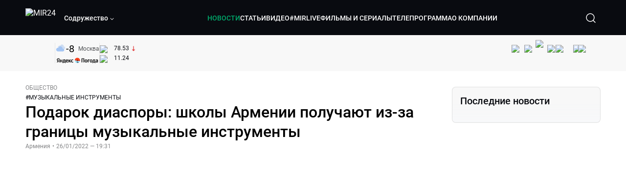

--- FILE ---
content_type: text/html; charset=utf-8
request_url: https://lite.mir24.tv/news/16493580/podarok-diaspory-shkoly-armenii-poluchayut-iz-za-granicy-muzykalnye-instrumenty
body_size: 50559
content:
<!DOCTYPE html><html lang="ru"><head><meta charSet="utf-8"/><meta http-equiv="X-UA-Compatible" content="IE=Edge"/><meta name="viewport" content="width=device-width, initial-scale=1"/><meta name="format-detection" content="telephone=no"/><link rel="icon" type="image/png" href="/favicon-96x96.png" sizes="96x96"/><link rel="icon" type="image/svg+xml" href="/favicon.svg"/><link rel="shortcut icon" href="/favicon.ico"/><link rel="apple-touch-icon" sizes="180x180" href="/apple-touch-icon.png"/><meta name="apple-mobile-web-app-title" content="Mir24TV"/><link rel="manifest" href="/site.webmanifest"/><script>window.yaContextCb = window.yaContextCb || []</script><script src="https://yandex.ru/ads/system/context.js" async=""></script><title>Подарок диаспоры: школы Армении получают из-за границы музыкальные инструменты</title><link rel="canonical" href="https://mir24.tv/news/16493580/podarok-diaspory-shkoly-armenii-poluchayut-iz-za-granicy-muzykalnye-instrumenty"/><meta property="og:title" content="Подарок диаспоры: школы Армении получают из-за границы музыкальные инструменты"/><meta name="twitter:title" content="Подарок диаспоры: школы Армении получают из-за границы музыкальные инструменты"/><meta property="og:type" content="website"/><meta property="og:site_name" content="МИР 24"/><meta property="og:url" content="https://mir24.tv/news/16493580/podarok-diaspory-shkoly-armenii-poluchayut-iz-za-granicy-muzykalnye-instrumenty"/><meta property="og:locale" content="ru_Ru"/><meta name="description" content="Группа армян из разных стран помогает областным школам республики с покупкой инструментов.  Участники акции собирают средства, а них покупают барабаны, гитары и пианино, передает корреспондент телеканала «МИР 24» Армен Осипянц."/><meta property="og:description" content="Группа армян из разных стран помогает областным школам республики с покупкой инструментов.  Участники акции собирают средства, а них покупают барабаны, гитары и пианино, передает корреспондент телеканала «МИР 24» Армен Осипянц."/><meta name="twitter:description" content="Группа армян из разных стран помогает областным школам республики с покупкой инструментов.  Участники акции собирают средства, а них покупают барабаны, гитары и пианино, передает корреспондент телеканала «МИР 24» Армен Осипянц."/><meta property="og:image" content="https://images.mir24.tv/u5uwx5iAqSIMeTTP4DmebQehBXKXPm3K0ZyE2SoDqeQ/q:95/w:865/h:500/c:1920:1129:nowe:-25:0/rt:fill-down/czM6Ly9taXIyNC10di9tZWRpYS9BcnRpY2xlL2ltYWdlLzY1MGU3ZjVlLTQwZjQtNTllYy1iYWY2LWExY2M0MDI0ZGQwOS9mYWQ1MTBmNmJhY2Y5NDA3Y2U5NzJiNmRmZDUyOWM2MzZlNTA2OGEyOWFjMGE0NjU0YmYxNjAwM2U5NjA2ZjdiLmpwZw.jpg"/><meta property="og:image:secure_url" content="https://images.mir24.tv/u5uwx5iAqSIMeTTP4DmebQehBXKXPm3K0ZyE2SoDqeQ/q:95/w:865/h:500/c:1920:1129:nowe:-25:0/rt:fill-down/czM6Ly9taXIyNC10di9tZWRpYS9BcnRpY2xlL2ltYWdlLzY1MGU3ZjVlLTQwZjQtNTllYy1iYWY2LWExY2M0MDI0ZGQwOS9mYWQ1MTBmNmJhY2Y5NDA3Y2U5NzJiNmRmZDUyOWM2MzZlNTA2OGEyOWFjMGE0NjU0YmYxNjAwM2U5NjA2ZjdiLmpwZw.jpg"/><meta property="og:image:width" content="1200"/><meta property="og:image:height" content="630"/><meta property="og:image:type" content="image/jpeg"/><meta property="og:image" content="https://images.mir24.tv/u5uwx5iAqSIMeTTP4DmebQehBXKXPm3K0ZyE2SoDqeQ/q:95/w:865/h:500/c:1920:1129:nowe:-25:0/rt:fill-down/czM6Ly9taXIyNC10di9tZWRpYS9BcnRpY2xlL2ltYWdlLzY1MGU3ZjVlLTQwZjQtNTllYy1iYWY2LWExY2M0MDI0ZGQwOS9mYWQ1MTBmNmJhY2Y5NDA3Y2U5NzJiNmRmZDUyOWM2MzZlNTA2OGEyOWFjMGE0NjU0YmYxNjAwM2U5NjA2ZjdiLmpwZw.jpg"/><meta property="og:image:secure_url" content="https://images.mir24.tv/u5uwx5iAqSIMeTTP4DmebQehBXKXPm3K0ZyE2SoDqeQ/q:95/w:865/h:500/c:1920:1129:nowe:-25:0/rt:fill-down/czM6Ly9taXIyNC10di9tZWRpYS9BcnRpY2xlL2ltYWdlLzY1MGU3ZjVlLTQwZjQtNTllYy1iYWY2LWExY2M0MDI0ZGQwOS9mYWQ1MTBmNmJhY2Y5NDA3Y2U5NzJiNmRmZDUyOWM2MzZlNTA2OGEyOWFjMGE0NjU0YmYxNjAwM2U5NjA2ZjdiLmpwZw.jpg"/><meta property="og:image:width" content="300"/><meta property="og:image:height" content="300"/><meta property="og:image:type" content="image/jpeg"/><meta name="twitter:card" content="summary"/><meta property="twitter:image" content="https://images.mir24.tv/u5uwx5iAqSIMeTTP4DmebQehBXKXPm3K0ZyE2SoDqeQ/q:95/w:865/h:500/c:1920:1129:nowe:-25:0/rt:fill-down/czM6Ly9taXIyNC10di9tZWRpYS9BcnRpY2xlL2ltYWdlLzY1MGU3ZjVlLTQwZjQtNTllYy1iYWY2LWExY2M0MDI0ZGQwOS9mYWQ1MTBmNmJhY2Y5NDA3Y2U5NzJiNmRmZDUyOWM2MzZlNTA2OGEyOWFjMGE0NjU0YmYxNjAwM2U5NjA2ZjdiLmpwZw.jpg"/><meta property="vk:image" content="https://images.mir24.tv/u5uwx5iAqSIMeTTP4DmebQehBXKXPm3K0ZyE2SoDqeQ/q:95/w:865/h:500/c:1920:1129:nowe:-25:0/rt:fill-down/czM6Ly9taXIyNC10di9tZWRpYS9BcnRpY2xlL2ltYWdlLzY1MGU3ZjVlLTQwZjQtNTllYy1iYWY2LWExY2M0MDI0ZGQwOS9mYWQ1MTBmNmJhY2Y5NDA3Y2U5NzJiNmRmZDUyOWM2MzZlNTA2OGEyOWFjMGE0NjU0YmYxNjAwM2U5NjA2ZjdiLmpwZw.jpg"/><meta name="next-head-count" content="36"/><script type="application/ld+json">{"@context":"https://schema.org","@type":"WebSite","name":"МИР 24","alternateName":"Телеканал МИР","url":"https://lite.mir24.tv"}</script><script>
                window.__ANALYTICS_CONFIG__ = {
                  departmentYmId: undefined,
                  hostname: "lite.mir24.tv"
                };
              </script><link rel="preload" href="/_next/static/media/d0bc87a819730d23.p.ttf" as="font" type="font/ttf" crossorigin="anonymous"/><link rel="preload" href="/_next/static/media/9204c2aa0a88c808.p.ttf" as="font" type="font/ttf" crossorigin="anonymous"/><link rel="preload" href="/_next/static/media/c36a3fe042b96dc3.p.ttf" as="font" type="font/ttf" crossorigin="anonymous"/><link rel="preload" href="/_next/static/media/6ed32619a5671842.p.ttf" as="font" type="font/ttf" crossorigin="anonymous"/><link rel="preload" href="/_next/static/css/0ffd88f797fc8334.css" as="style"/><link rel="stylesheet" href="/_next/static/css/0ffd88f797fc8334.css" data-n-g=""/><noscript data-n-css=""></noscript><script defer="" nomodule="" src="/_next/static/chunks/polyfills-c67a75d1b6f99dc8.js"></script><script src="/_next/static/chunks/webpack-91e4d7af6dfda032.js" defer=""></script><script src="/_next/static/chunks/framework-73b8966a3c579ab0.js" defer=""></script><script src="/_next/static/chunks/main-9481aca25aefc541.js" defer=""></script><script src="/_next/static/chunks/pages/_app-5de9f66a3f1b505c.js" defer=""></script><script src="/_next/static/chunks/pages/news/%5Bid%5D/%5B%5B...slug%5D%5D-142f0c7dd868ac06.js" defer=""></script><script src="/_next/static/1gtIVTklPJleMV2oYWXjR/_buildManifest.js" defer=""></script><script src="/_next/static/1gtIVTklPJleMV2oYWXjR/_ssgManifest.js" defer=""></script><style id="__jsx-4153453739">:root{--font-main:'__myFont_b40ad6', '__myFont_Fallback_b40ad6'}</style><style id="__jsx-1336344249">#nprogress{pointer-events:none}#nprogress .bar{background:#00AB6C;position:fixed;z-index:1031;top:0;left:0;width:100%;height:2px}#nprogress .peg{display:block;position:absolute;right:0px;width:100px;height:100%;-webkit-box-shadow:0 0 10px #00AB6C,0 0 5px #00AB6C;-moz-box-shadow:0 0 10px #00AB6C,0 0 5px #00AB6C;box-shadow:0 0 10px #00AB6C,0 0 5px #00AB6C;opacity:1;-webkit-transform:rotate(3deg)translate(0px,-4px);-ms-transform:rotate(3deg)translate(0px,-4px);-moz-transform:rotate(3deg)translate(0px,-4px);-o-transform:rotate(3deg)translate(0px,-4px);transform:rotate(3deg)translate(0px,-4px)}.nprogress-custom-parent{overflow:hidden;position:relative}.nprogress-custom-parent #nprogress .bar{position:absolute}</style></head><body><div id="__next"><div class="banners_common"></div><div class="PullToRefresh_refresh__KEoCj"><div class="Toastify"></div><div class="jsx-4153453739 MainLayout_liveVideoPlayer__yNmOK"><div class="LiveVideoPlayer_LiveVideoPlayer__ColxU"><div class="LiveVideoPlayer_LiveVideoPlayer__preview__TQt4y"><img src="/img/live_preview.png" alt="on air preview"/></div></div></div><div class="SmallLiveVideoPlayer_SmallLiveVideoPlayer__3qssX"><div class="SmallLiveVideoPlayer_player__wrapper__pIM7z"><div class="SmallLiveVideoPlayer_player__Sn5a4 SmallLiveVideoPlayer_player_isVisible__JeAnG"><div class="SmallLiveVideoPlayer_player__cross__CZ5k_" role="button"><svg width="24" height="24" viewBox="0 0 24 24" fill="none" stroke="currentColor" xmlns="http://www.w3.org/2000/svg"><path d="M18 6L6 18" stroke="currentColor" stroke-width="2" stroke-linecap="round" stroke-linejoin="round"></path><path d="M6 6L18 18" stroke="currentColor" stroke-width="2" stroke-linecap="round" stroke-linejoin="round"></path></svg></div></div><div role="button" class="SmallLiveVideoPlayer_player__button__cQvP8">Прямой эфир</div></div></div><div class="PlayerModal_PlayerModal__DZ1TA"><div class="PlayerModal_PlayerModal__overlay__Iuw2J"><div class="PlayerModal_PlayerModal__cross__F2OKP"><svg width="32" height="32" viewBox="0 0 32 32" fill="none" xmlns="http://www.w3.org/2000/svg"><path d="M8 7L25 23.9706" stroke="white" stroke-width="2" stroke-linecap="round"></path><path d="M8 24L25 7.02944" stroke="white" stroke-width="2" stroke-linecap="round"></path></svg></div><div class="PlayerModal_content___n5oS"></div></div></div><div class="jsx-4153453739 "><header class="Header_header__Nzdkk Header_header_lite__QuK56"><nav><div class="Header_header__wrapper__X3KhY"><div class="Header_header__widget__J1wco"><a aria-label="Перейти на главную страницу Мир 24" href="/"><img src="https://images.mir24.tv/6H6QOcDxbmMdlLWafjexQe7xgKW5knk5ZdwXsapE9N0/czM6Ly9taXIyNC10di9tZWRpYS9TZXR0aW5nc0xvZ28vaW1hZ2UvMDE1MGViODktNjZjZi00YWJlLWI0Y2MtMjZiYTJiZTYwZWE4L2xvZ28uc3Zn.svg" class="Header_header__logo__l8XDc" alt="MIR24"/></a><div class="Header_header__departmentsDropdown___c6bd"><div class="Dropdown_dropdownContainer__meOf8"><div role="button" class="Dropdown_dropdownGroup__0PtYf DepartmentsDropdown_DepartmentsDropdown__udNrU undefined"><div class="DepartmentsDropdown_DepartmentsDropdown__title-wrap__MTAqq"><span class="DepartmentsDropdown_DepartmentsDropdown__title__nSpkn DepartmentsDropdown_DepartmentsDropdown__title-isDesktop__QSQ76">Содружество</span></div><div class="Dropdown_dropdownGroup__icon__wLGwl"><div class="DepartmentsDropdown_DepartmentsDropdown__arrowDown__fsuHN"><svg width="8px" height="8px" viewBox="0 0 16 16" fill="currentColor" xmlns="http://www.w3.org/2000/svg"><path fill="currentColor" fill-rule="evenodd" clip-rule="evenodd" d="M1.29289 4.29289C1.68342 3.90237 2.31658 3.90237 2.70711 4.29289L8 9.58579L13.2929 4.29289C13.6834 3.90237 14.3166 3.90237 14.7071 4.29289C15.0976 4.68342 15.0976 5.31658 14.7071 5.70711L8.70711 11.7071C8.31658 12.0976 7.68342 12.0976 7.29289 11.7071L1.29289 5.70711C0.902369 5.31658 0.902369 4.68342 1.29289 4.29289Z"></path></svg></div></div></div><div class="Dropdown_options__f4GOF DepartmentsDropdown_DepartmentsOptions__FxjvQ"></div></div></div></div><div class="Header_navigation__TZcb0"><nav class="HeaderNavigation_navigation__KjLdn"><div class="swiper HeaderNavigation_navigation__swiper__7lNXf"><div class="swiper-wrapper"><div class="swiper-slide"><div data-nav-page="news" class="HeaderNavigation_navigation__item__lvDUf HeaderNavigation_navigation__item_isActive__Q_WSA"><a href="/news">НОВОСТИ</a></div></div><div class="swiper-slide"><div data-nav-page="articles" class="HeaderNavigation_navigation__item__lvDUf"><a href="/articles">СТАТЬИ</a></div></div><div class="swiper-slide"><div data-nav-page="videos" class="HeaderNavigation_navigation__item__lvDUf"><a href="/videos">ВИДЕО</a></div></div><div class="swiper-slide"><div class="HeaderNavigation_navigation__item__lvDUf"><a href="/mirlive">#MIRLIVE</a></div></div><div class="swiper-slide"><div data-nav-page="films" class="HeaderNavigation_navigation__item__lvDUf"><a href="/films">ФИЛЬМЫ И СЕРИАЛЫ</a></div></div><div class="swiper-slide"><div data-nav-page="tvprogram" class="HeaderNavigation_navigation__item__lvDUf"><a href="/tvprogram">ТЕЛЕПРОГРАММА</a></div></div><div class="swiper-slide"><div data-nav-page="about" class="HeaderNavigation_navigation__item__lvDUf"><a href="/about/about_us">О КОМПАНИИ</a></div></div></div></div><div class="HeaderNavigation_navigation__shadow__BDGDg HeaderNavigation_navigation__shadow_left__AK3UQ HeaderNavigation_navigation__shadow_hidden__1jS2d"></div><div class="HeaderNavigation_navigation__shadow__BDGDg HeaderNavigation_navigation__shadow_right__0KS9s HeaderNavigation_navigation__shadow_hidden__1jS2d"></div><button class="HeaderNavigation_navigation__button__ry4h6 HeaderNavigation_navigation__button_prev__MEHc1 HeaderNavigation_navigation__button_hidden__4wDqh" type="button"><svg width="16" height="16" viewBox="0 0 16 16" fill="currentColor" xmlns="http://www.w3.org/2000/svg"><path fill="currentColor" fill-rule="evenodd" clip-rule="evenodd" d="M1.29289 4.29289C1.68342 3.90237 2.31658 3.90237 2.70711 4.29289L8 9.58579L13.2929 4.29289C13.6834 3.90237 14.3166 3.90237 14.7071 4.29289C15.0976 4.68342 15.0976 5.31658 14.7071 5.70711L8.70711 11.7071C8.31658 12.0976 7.68342 12.0976 7.29289 11.7071L1.29289 5.70711C0.902369 5.31658 0.902369 4.68342 1.29289 4.29289Z"></path></svg></button><button class="HeaderNavigation_navigation__button__ry4h6 HeaderNavigation_navigation__button_next____GWu HeaderNavigation_navigation__button_hidden__4wDqh" type="button"><svg width="16" height="16" viewBox="0 0 16 16" fill="currentColor" xmlns="http://www.w3.org/2000/svg"><path fill="currentColor" fill-rule="evenodd" clip-rule="evenodd" d="M1.29289 4.29289C1.68342 3.90237 2.31658 3.90237 2.70711 4.29289L8 9.58579L13.2929 4.29289C13.6834 3.90237 14.3166 3.90237 14.7071 4.29289C15.0976 4.68342 15.0976 5.31658 14.7071 5.70711L8.70711 11.7071C8.31658 12.0976 7.68342 12.0976 7.29289 11.7071L1.29289 5.70711C0.902369 5.31658 0.902369 4.68342 1.29289 4.29289Z"></path></svg></button></nav></div><div class="Header_header__search__GNeum"><div class="Header_liveWrap__uSR8Z"></div><div><button class="CollapsableSearchInput_close__1OaAM" aria-label="Закрыть форму поиска по сайту"><svg width="24" height="24" viewBox="0 0 24 24" fill="none" stroke="currentColor" xmlns="http://www.w3.org/2000/svg"><path d="M18 6L6 18" stroke="currentColor" stroke-width="2" stroke-linecap="round" stroke-linejoin="round"></path><path d="M6 6L18 18" stroke="currentColor" stroke-width="2" stroke-linecap="round" stroke-linejoin="round"></path></svg></button><button class="CollapsableSearchInput_search__cm01Y CollapsableSearchInput_search_isVisible__9_at2" aria-label="Открыть форму поиска по сайту"><svg width="40" height="40" viewBox="0 0 40 40" fill="none" xmlns="http://www.w3.org/2000/svg"><path d="M29 29L24.65 24.65M27 19C27 23.4183 23.4183 27 19 27C14.5817 27 11 23.4183 11 19C11 14.5817 14.5817 11 19 11C23.4183 11 27 14.5817 27 19Z" stroke="white" stroke-width="1.5" stroke-linecap="round" stroke-linejoin="round"></path></svg></button><div class="CollapsableSearchInput_CollapsableSearchInput__inputContainer__PI7dT"><input type="search" class="CollapsableSearchInput_CollapsableSearchInput__input__xmRHD" placeholder="Введите запрос" autoComplete="off" value=""/></div><div class="AutocompleteDropdown_wrap__YSnrZ CollapsableSearchInput_CollapsableSearchInput__autocompleteDropdown__du4l9"></div></div><button class="Header_burger__J39L4" aria-label="Открыкрыть мобильное меню"><div></div></button></div></div></nav></header><div class="Header_pageTitleWrap__4uZ6W"><div class="PageTitle_PageTitle__Y4Xn_"><div class="PageTitle_PageTitle__top__d6sPj PageTitle_PageTitle__top_withoutTitle__0D3ZB"><div class="PageTitle_PageTitle__top__right__uMN_1"><div class="Tags_Tags__1eE9R Tags_Tags_isHidden__MttJh"></div><ul class="Socials_socials__1E5AU"><li><a href="https://vk.com/mir24tv" target="_blank" rel="noopener noreferrer"><img alt="vk" src="https://images.mir24.tv/xzO2mXP0887pBA0yQ06cASYFsV5gA0_C6KTNFveqSIo/czM6Ly9taXIyNC10di9tZWRpYS9IZWFkZXJTb2NpYWwvaW1hZ2UvZDMxMGEzNmUtY2Q2Zi00MGE0LTk0YTUtZGYzNDM3Y2M5MjJhL3ZrLnN2Zw.svg" width="26" height="26" decoding="async" data-nimg="1" loading="lazy" style="color:transparent"/></a></li><li><a href="https://ok.ru/mir24tv" target="_blank" rel="noopener noreferrer"><img alt="ОК" src="https://images.mir24.tv/pwrd6uanUFU5N95dC5P1nGNdcsEGxsJnmuLzyn879FE/czM6Ly9taXIyNC10di9tZWRpYS9IZWFkZXJTb2NpYWwvaW1hZ2UvZmQxNjIzMWMtN2RhYS00NjZkLTgyYjUtODA1YTdlMDk3NGNjL29rLnN2Zw.svg" width="26" height="26" decoding="async" data-nimg="1" loading="lazy" style="color:transparent"/></a></li><li><a href="https://my.mail.ru/community/mir24.tv/" target="_blank" rel="noopener noreferrer"><img alt="Мой мир" src="https://images.mir24.tv/vhzv13z0F5v-6wUDURAygnDBpYogPu26hsHs7LdttG4/czM6Ly9taXIyNC10di9tZWRpYS9IZWFkZXJTb2NpYWwvaW1hZ2UvMjJiMTg3ZjQtYjI0OS00Y2JlLWIyNmMtOTY2YjUxNDc0N2VjL21tMi5zdmc.svg" width="26" height="26" decoding="async" data-nimg="1" loading="lazy" style="color:transparent"/></a></li><li><a href="https://dzen.ru/mir24tv?favid=3087" target="_blank" rel="noopener noreferrer"><img alt="Дзен" src="https://images.mir24.tv/FRZN3tn2AaLkkj82cCz0MzObbdxIKZvlBtuxR8cZcow/czM6Ly9taXIyNC10di9tZWRpYS9IZWFkZXJTb2NpYWwvaW1hZ2UvNjI4MTg5MGYtYjI3MC00YjAxLWJkZGYtZDNkYjk5ZWVjMGRiL3plbi5zdmc.svg" width="26" height="26" decoding="async" data-nimg="1" loading="lazy" style="color:transparent"/></a></li><li><a href="https://rutube.ru/channel/23901150/" target="_blank" rel="noopener noreferrer"><img alt="RuTube" src="https://images.mir24.tv/PFGMa8iKWEMHK1zGDOw7UrJEcmePoOAQiyoR3EtutKw/czM6Ly9taXIyNC10di9tZWRpYS9IZWFkZXJTb2NpYWwvaW1hZ2UvMWI3Mjc3NWMtMGI5ZC00ZDczLTkxYmQtMWQwNTU3ZjRkM2Q2L3J1dHViZS5zdmc.svg" width="26" height="26" decoding="async" data-nimg="1" loading="lazy" style="color:transparent"/></a></li><li><a href="https://max.ru/mir24tv" target="_blank" rel="noopener noreferrer"><img alt="MAX" src="https://images.mir24.tv/VTQzdl_g3-AAJ_ZjwAbL2sg-uBVSIhaPulvD_I3Z5P4/czM6Ly9taXIyNC10di9tZWRpYS9IZWFkZXJTb2NpYWwvaW1hZ2UvOTcyZGVjZGUtNWMyYi00ZDRiLThhYjEtNzRhMDA2OTI3MzVkL21heC5zdmc.svg" width="26" height="26" decoding="async" data-nimg="1" loading="lazy" style="color:transparent"/></a></li><li><a href="https://t.me/+TXi6c5FYgYB7yMKl" target="_blank" rel="noopener noreferrer"><img alt="Telegram" src="https://images.mir24.tv/NTZtohRIYpsk2-OAsh6MNhrO_3_Tag5syVlhdUjEsvw/czM6Ly9taXIyNC10di9tZWRpYS9IZWFkZXJTb2NpYWwvaW1hZ2UvZTc4NGFjMTMtZjFkNC00OWIyLTkxOWItMjFlMTIxZGY3YWU2L3RlbGVncmFtLnN2Zw.svg" width="26" height="26" decoding="async" data-nimg="1" loading="lazy" style="color:transparent"/></a></li></ul><div class="PageTitle_reverse__UXJxf"><div class="DoubleWidgetWrapper_widgets____OCO white"><div class="DoubleWidgetWrapper_widgets__widget__A4Pwv"><div class="clockWidget_empty__gdqkx"></div></div><span class="DoubleWidgetWrapper_widgets__line__GVYje"></span><div class="DoubleWidgetWrapper_widgets__widget__A4Pwv"><div class="weatherWidget_weather-widget__j_jPh"><div class="weatherWidget_weather-widget__weather__uU4S7"><img alt="weather icon" src="/img/weather_forecast/ovc.svg" width="22" height="22" decoding="async" data-nimg="1" loading="lazy" style="color:transparent"/><span class="weatherWidget_weather-widget__weather__temperature__p70wp">-8</span></div><span class="weatherWidget_weather-widget__location__GBnIp">Москва</span><img alt="yandex weather icon" src="/img/weather_forecast/logo_weather_ru_indoor.svg" width="86" height="12" decoding="async" data-nimg="1" class="weatherWidget_weather-widget__logo__06npa" loading="lazy" style="color:transparent"/></div></div><span class="DoubleWidgetWrapper_widgets__line__GVYje"></span><div class="DoubleWidgetWrapper_widgets__widget__A4Pwv"><div class="CurrencysRatesWidget_wrap__ETN3_ white"><div class="CurrencysRatesWidget_item__VbAzj"><img alt="currencyUSD" src="https://images.mir24.tv/eaJaQk0s7miZkFXycXyuMhs1QwujB2bIZLmRpOj3J4c/q:95/czM6Ly9taXIyNC10di9tZWRpYS9DdXJyZW5jeS9mbGFnLzU2OGE2ZTM0LWUwMzQtNDBmMC04NjNlLTMyZGVhZDZlZGEwNC9GbGFnX29mX3RoZV9Vbml0ZWRfU3RhdGVzLTEuc3Zn.svg" width="22" height="16" decoding="async" data-nimg="1" class="CurrencysRatesWidget_item__currencyIcon__MDSeC" loading="lazy" style="color:transparent"/><p class="CurrencysRatesWidget_item__rate__oWAAE CurrencysRatesWidget_white__2_BIr">78.53</p><svg width="18" height="10" viewBox="0 0 18 10" fill="none" xmlns="http://www.w3.org/2000/svg" class="CurrencysRatesWidget_item__changingDynamicIcon__PwahE CurrencysRatesWidget_item__changingDynamicIcon_negative__FwTAK"><path d="M17 5H1M1 5L5 1M1 5L5 9" stroke="#090B10" stroke-width="2" stroke-linecap="round" stroke-linejoin="round"></path></svg></div><div class="CurrencysRatesWidget_item__VbAzj"><img alt="currencyCNY" src="https://images.mir24.tv/V5rDIxGcYnl0_l5uHcGryHG1aiNYMBNukJKk7JTVDvk/q:95/czM6Ly9taXIyNC10di9tZWRpYS9DdXJyZW5jeS9mbGFnLzE3NThiNzFkLTM2YWEtNDliOC04YjE1LWU4NGU4MTZhNGVlZS9GbGFnX29mX3RoZV9QZW9wbGUnc19SZXB1YmxpY19vZl9DaGluYS5zdmc.svg" width="22" height="16" decoding="async" data-nimg="1" class="CurrencysRatesWidget_item__currencyIcon__MDSeC" loading="lazy" style="color:transparent"/><p class="CurrencysRatesWidget_item__rate__oWAAE CurrencysRatesWidget_white__2_BIr">11.24</p><svg width="18" height="10" viewBox="0 0 18 10" fill="none" xmlns="http://www.w3.org/2000/svg" class="CurrencysRatesWidget_item__changingDynamicIcon__PwahE CurrencysRatesWidget_item__changingDynamicIcon_noChange__N_lyD"><path d="M17 5H1M1 5L5 1M1 5L5 9" stroke="#090B10" stroke-width="2" stroke-linecap="round" stroke-linejoin="round"></path></svg></div></div></div></div></div></div><div class="PageTitle_actions__4cU3m"></div></div></div></div><div class="BurgerMenu_burgerMenu__XyAa1 BurgerMenu_burgerMenu_lite__oKmWv"><div class="BurgerMenu_widgetWrap__2KJXl"><div class="DoubleWidgetWrapper_widgets____OCO black BurgerMenu_widget__1qX9k"><div class="DoubleWidgetWrapper_widgets__widget__A4Pwv"><div class="clockWidget_empty__gdqkx"></div></div><span class="DoubleWidgetWrapper_widgets__line__GVYje"></span><div class="DoubleWidgetWrapper_widgets__widget__A4Pwv"><div class="weatherWidget_weather-widget__j_jPh"><div class="weatherWidget_weather-widget__weather__uU4S7"><img alt="weather icon" src="/img/weather_forecast/ovc.svg" width="22" height="22" decoding="async" data-nimg="1" loading="lazy" style="color:transparent"/><span class="weatherWidget_weather-widget__weather__temperature__p70wp weatherWidget_black__Jo9ti">-8</span></div><span class="weatherWidget_weather-widget__location__GBnIp weatherWidget_weather-widget__location_isBlackTheme__t9DwN">Москва</span><img alt="yandex weather icon" src="/img/weather_forecast/logo_weather_ru_indoor_black.svg" width="86" height="12" decoding="async" data-nimg="1" class="weatherWidget_weather-widget__logo__06npa" loading="lazy" style="color:transparent"/></div></div><span class="DoubleWidgetWrapper_widgets__line__GVYje"></span><div class="DoubleWidgetWrapper_widgets__widget__A4Pwv"><div class="CurrencysRatesWidget_wrap__ETN3_ black"><div class="CurrencysRatesWidget_item__VbAzj"><img alt="currencyUSD" src="https://images.mir24.tv/eaJaQk0s7miZkFXycXyuMhs1QwujB2bIZLmRpOj3J4c/q:95/czM6Ly9taXIyNC10di9tZWRpYS9DdXJyZW5jeS9mbGFnLzU2OGE2ZTM0LWUwMzQtNDBmMC04NjNlLTMyZGVhZDZlZGEwNC9GbGFnX29mX3RoZV9Vbml0ZWRfU3RhdGVzLTEuc3Zn.svg" width="22" height="16" decoding="async" data-nimg="1" class="CurrencysRatesWidget_item__currencyIcon__MDSeC" loading="lazy" style="color:transparent"/><p class="CurrencysRatesWidget_item__rate__oWAAE CurrencysRatesWidget_black__yL_BC">78.53</p><svg width="18" height="10" viewBox="0 0 18 10" fill="none" xmlns="http://www.w3.org/2000/svg" class="CurrencysRatesWidget_item__changingDynamicIcon__PwahE CurrencysRatesWidget_item__changingDynamicIcon_negative__FwTAK"><path d="M17 5H1M1 5L5 1M1 5L5 9" stroke="#090B10" stroke-width="2" stroke-linecap="round" stroke-linejoin="round"></path></svg></div><div class="CurrencysRatesWidget_item__VbAzj"><img alt="currencyCNY" src="https://images.mir24.tv/V5rDIxGcYnl0_l5uHcGryHG1aiNYMBNukJKk7JTVDvk/q:95/czM6Ly9taXIyNC10di9tZWRpYS9DdXJyZW5jeS9mbGFnLzE3NThiNzFkLTM2YWEtNDliOC04YjE1LWU4NGU4MTZhNGVlZS9GbGFnX29mX3RoZV9QZW9wbGUnc19SZXB1YmxpY19vZl9DaGluYS5zdmc.svg" width="22" height="16" decoding="async" data-nimg="1" class="CurrencysRatesWidget_item__currencyIcon__MDSeC" loading="lazy" style="color:transparent"/><p class="CurrencysRatesWidget_item__rate__oWAAE CurrencysRatesWidget_black__yL_BC">11.24</p><svg width="18" height="10" viewBox="0 0 18 10" fill="none" xmlns="http://www.w3.org/2000/svg" class="CurrencysRatesWidget_item__changingDynamicIcon__PwahE CurrencysRatesWidget_item__changingDynamicIcon_noChange__N_lyD"><path d="M17 5H1M1 5L5 1M1 5L5 9" stroke="#090B10" stroke-width="2" stroke-linecap="round" stroke-linejoin="round"></path></svg></div></div></div></div></div><div class="NavigationBurgerItem_NavigationBurgerItem__9XffW"><div><div class="NavigationBurgerItem_NavigationBurgerItem__item__4Tjs0"><a href="/news">НОВОСТИ</a></div><div class="NavigationBurgerItem_NavigationBurgerItem__sublinks_inner__8G4St"><ul class="NavigationBurgerItem_NavigationBurgerItem__sublinks___a35a"></ul></div></div><div><div class="NavigationBurgerItem_NavigationBurgerItem__item__4Tjs0"><a href="/articles">СТАТЬИ</a></div><div class="NavigationBurgerItem_NavigationBurgerItem__sublinks_inner__8G4St"><ul class="NavigationBurgerItem_NavigationBurgerItem__sublinks___a35a"></ul></div></div><div><div class="NavigationBurgerItem_NavigationBurgerItem__item__4Tjs0"><a href="/videos">ВИДЕО</a></div><div class="NavigationBurgerItem_NavigationBurgerItem__sublinks_inner__8G4St"><ul class="NavigationBurgerItem_NavigationBurgerItem__sublinks___a35a"></ul></div></div><div><div class="NavigationBurgerItem_NavigationBurgerItem__item__4Tjs0"><a href="/mirlive">#MIRLIVE</a></div><div class="NavigationBurgerItem_NavigationBurgerItem__sublinks_inner__8G4St"><ul class="NavigationBurgerItem_NavigationBurgerItem__sublinks___a35a"></ul></div></div><div><div class="NavigationBurgerItem_NavigationBurgerItem__item__4Tjs0"><a href="/films">ФИЛЬМЫ И СЕРИАЛЫ</a></div><div class="NavigationBurgerItem_NavigationBurgerItem__sublinks_inner__8G4St"><ul class="NavigationBurgerItem_NavigationBurgerItem__sublinks___a35a"></ul></div></div><div><div class="NavigationBurgerItem_NavigationBurgerItem__item__4Tjs0"><a href="/tvprogram">ТЕЛЕПРОГРАММА</a></div><div class="NavigationBurgerItem_NavigationBurgerItem__sublinks_inner__8G4St"><ul class="NavigationBurgerItem_NavigationBurgerItem__sublinks___a35a"></ul></div></div><div><div class="NavigationBurgerItem_NavigationBurgerItem__item__4Tjs0"><a href="/about">О КОМПАНИИ</a><div role="button"><svg width="16" height="16" viewBox="0 0 16 16" fill="currentColor" xmlns="http://www.w3.org/2000/svg"><path fill="currentColor" fill-rule="evenodd" clip-rule="evenodd" d="M1.29289 4.29289C1.68342 3.90237 2.31658 3.90237 2.70711 4.29289L8 9.58579L13.2929 4.29289C13.6834 3.90237 14.3166 3.90237 14.7071 4.29289C15.0976 4.68342 15.0976 5.31658 14.7071 5.70711L8.70711 11.7071C8.31658 12.0976 7.68342 12.0976 7.29289 11.7071L1.29289 5.70711C0.902369 5.31658 0.902369 4.68342 1.29289 4.29289Z"></path></svg></div></div><div class="NavigationBurgerItem_NavigationBurgerItem__sublinks_inner__8G4St"><ul class="NavigationBurgerItem_NavigationBurgerItem__sublinks___a35a"><li><a href="/news/[id]/about_us">О НАС</a></li><li><a href="/news/[id]/history">ИСТОРИЯ</a></li><li><a href="/news/[id]/management">РУКОВОДСТВО</a></li><li><a href="/news/[id]/news">НОВОСТИ</a></li><li><a href="/news/[id]/press_about_us">ПРЕССА О НАС</a></li><li><a href="/news/[id]/career">КАРЬЕРА</a></li><li><a href="/news/[id]/advertising">РЕКЛАМА</a></li><li><a href="/news/[id]/feedback">ОБРАТНАЯ СВЯЗЬ</a></li></ul></div></div><div class="NavigationBurgerItem_NavigationBurgerItem__item__4Tjs0"><a href="/live">Прямой эфир</a></div></div><ul class="TagsBlock_TagsBlock__YYKOB"><a href="/tag-news/protesty-v-irane">#<!-- -->ПРОТЕСТЫ В ИРАНЕ</a><a href="/tag-news/spor-vokrug-grenlandii">#<!-- -->СПОР ВОКРУГ ГРЕНЛАНДИИ</a><a href="/tag-news/pogogda">#<!-- -->ПОГОДА В МИРЕ</a></ul><div class="BurgerMenu_burgerMenu__socialBlock__NRNBq"><ul class="SocialMedia_SocialMedia__networksList__tQ2nQ"><li class="SocialMedia_SocialMedia__networksItem__TdIxj"><a target="_blank" aria-label="Перейти на страницу  vk" href="https://vk.com/mir24tv"><img src="https://images.mir24.tv/yJ9sEjFAwzivI3bx_LH4uVDjvyQn3awukdkwEktSC1o/czM6Ly9taXIyNC10di9tZWRpYS9Gb290ZXJTb2NpYWwvaW1hZ2UvZmM0OWY0OTEtNWRiMy00OGM0LTk4YjEtMDY0MTEyNTNlMmI1L3ZrLnN2Zw.svg" alt="vk"/></a></li><li class="SocialMedia_SocialMedia__networksItem__TdIxj"><a target="_blank" aria-label="Перейти на страницу  MAX" href="https://max.ru/mir24tv"><img src="https://images.mir24.tv/AB5NI9UswZBwAAQj0A0KU-h2ZI9Ur83WDLisu8eMvt0/czM6Ly9taXIyNC10di9tZWRpYS9Gb290ZXJTb2NpYWwvaW1hZ2UvYjU2NTg1NjktMDk0My00YTE1LWEwNzktOTFkOGQ1MDk0OTIzL21heC5zdmc.svg" alt="MAX"/></a></li><li class="SocialMedia_SocialMedia__networksItem__TdIxj"><a target="_blank" aria-label="Перейти на страницу  ОК" href="https://ok.ru/mir24tv"><img src="https://images.mir24.tv/1DkqBfA22JxFrne75JuaSAcspPkA1KLynDFr30bdzZk/czM6Ly9taXIyNC10di9tZWRpYS9Gb290ZXJTb2NpYWwvaW1hZ2UvNmQ4MDIxOTUtNDg1ZS00OWNiLWEzOTEtMmU2YzU1NTJlZDZkL29rLnN2Zw.svg" alt="ОК"/></a></li><li class="SocialMedia_SocialMedia__networksItem__TdIxj"><a target="_blank" aria-label="Перейти на страницу  Мой мир" href="https://my.mail.ru/community/mir24.tv/"><img src="https://images.mir24.tv/tYuIi02qsWglOXVqa-JSGlBSXLiNca3L8DBiz_Kf7Nc/czM6Ly9taXIyNC10di9tZWRpYS9Gb290ZXJTb2NpYWwvaW1hZ2UvY2U4Y2U1YjgtMjJlMC00MmI4LWI0M2EtN2YzZDFmYTQzZGYwL21tMi5zdmc.svg" alt="Мой мир"/></a></li><li class="SocialMedia_SocialMedia__networksItem__TdIxj"><a target="_blank" aria-label="Перейти на страницу  Дзен" href="https://dzen.ru/mir24tv?favid=3087"><img src="https://images.mir24.tv/oUJfq1yxezs5u3zz6hq_mCzmRfIoiFpcR99zLe4mAuA/czM6Ly9taXIyNC10di9tZWRpYS9Gb290ZXJTb2NpYWwvaW1hZ2UvNmYyOGEyOWEtZTIzZC00MTcxLTgxOWUtYTAxNTMxZWE3MDQ0L3plbi5zdmc.svg" alt="Дзен"/></a></li><li class="SocialMedia_SocialMedia__networksItem__TdIxj"><a target="_blank" aria-label="Перейти на страницу  RuTube" href="https://rutube.ru/channel/23901150/"><img src="https://images.mir24.tv/k6ywLcUoizImoOBmMPu4eAwvBAfU9ax1M-sad05QBsA/czM6Ly9taXIyNC10di9tZWRpYS9Gb290ZXJTb2NpYWwvaW1hZ2UvMzk3M2M3NzEtOWY4Yy00YjljLWFhMmMtYzY4ZTI4NmQwODNlL3J1dHViZS5zdmc.svg" alt="RuTube"/></a></li><li class="SocialMedia_SocialMedia__networksItem__TdIxj"><a target="_blank" aria-label="Перейти на страницу  Telegram" href="https://t.me/+TXi6c5FYgYB7yMKl"><img src="https://images.mir24.tv/mOB473oGwDGwveY8W5nYeoHqynM6VC5-O6Kgrm7G_SI/czM6Ly9taXIyNC10di9tZWRpYS9Gb290ZXJTb2NpYWwvaW1hZ2UvMzEyNTg3ZTYtZDEwMC00YzdkLWI3NTEtNmEyYjBmNWI4ZmYwL3RlbGVncmFtLnN2Zw.svg" alt="Telegram"/></a></li></ul><ul class="Apps_Apps__appList__5rDYm"><li class="Apps_Apps__appItem__0mPDD"><a target="_blank" aria-label="Перейти на страницу  Google Play" href="/"><img src="https://images.mir24.tv/DagfOEcN7kkMyrz01yUtgPu1Y0DWJ45-6eXZPm9vol0/czM6Ly9taXIyNC10di9tZWRpYS9Gb290ZXJNb2JpbGUvaW1hZ2UvNmFiYTRkODktZDNjYS00Nzg4LTllODYtZTdmNWUwYzg5NWI1L2dvb2dsZV9wbGF5LnN2Zw.svg" alt="Google Play"/></a></li><li class="Apps_Apps__appItem__0mPDD"><a target="_blank" aria-label="Перейти на страницу  APP Store" href="/"><img src="https://images.mir24.tv/rSipqHTEEzINO_PEDe--DMCitpKBt7kqnfggcTHIszw/czM6Ly9taXIyNC10di9tZWRpYS9Gb290ZXJNb2JpbGUvaW1hZ2UvNjYyYjAwODUtMTU4NC00ZDIzLTlkYTMtODJiOWJlOTg3MWI1L2FwcF9zdG9yZS5zdmc.svg" alt="APP Store"/></a></li></ul></div><div class="BurgerMenu_filials__S53Fb"><div class="Dropdown_dropdownContainer__meOf8"><div role="button" class="Dropdown_dropdownGroup__0PtYf DepartmentsDropdown_DepartmentsDropdown__udNrU DepartmentsDropdown_DepartmentsDropdown_black__DARWZ"><div class="DepartmentsDropdown_DepartmentsDropdown__title-wrap__MTAqq"><span class="DepartmentsDropdown_DepartmentsDropdown__title__nSpkn">Содружество</span></div><div class="Dropdown_dropdownGroup__icon__wLGwl"></div></div><div class="Dropdown_options__f4GOF DepartmentsDropdown_DepartmentsOptions__FxjvQ Dropdown_options_isRelative__aVkOZ"></div></div></div></div><div role="button" class="BurgerMenu_burgerMenu__overlay__h8nsw"></div><main class="jsx-4153453739 "><div><div class="News_OneNewsPage__9_PvL"><div class="mainSection_MainSectionWrap__07_cK"><div class="mainSection_MainSection__qgkYv"><div class="mainSection_news__SpJI4"><div class="mainSection_news__body__K5MQF"><div class="mainSection_sectionTop__xmcgM mainSection_sectionTop_container__GY7sf"><span class="mainSection_news__category__gESta">ОБЩЕСТВО</span><ul class="mainSection_news__tags__W7jEy"><li class="mainSection_news__tags__tag__vsztb"><a href="/tag-news/muzykalnye-instrumenty">#<!-- -->МУЗЫКАЛЬНЫЕ ИНСТРУМЕНТЫ</a></li></ul><h1 class="mainSection_news__title__BVU_H">Подарок диаспоры: школы Армении получают из-за границы музыкальные инструменты</h1><div class="mainSection_news__subTitle__K0U4D"><span><a class="mainSection_news__subTitle__geoTag__Q1SO8" href="/geoTag-news/armeniya"><span>Армения</span></a></span> <span class="mainSection_news__subTitle__dot__Z_0Ko">•</span><span>26/01/2022 — 19:31</span></div></div><div class="mainSection_swiperWrap__7esA4"><div class="mainSection_shareTop__dsygk"><div class="InfoRowSocials_one-news__r1Kmm"><div><div class="InfoRowSocials_info-row-share__value__urRN1 InfoRowSocials_one-news-icons__m7Zld"><div role="button" class="InfoRowSocials_info-row-share__social-icon__wrapper___YxRC"><a href="https://t.me/share/url?url=https://mir24.tv/news/16493580/podarok-diaspory-shkoly-armenii-poluchayut-iz-za-granicy-muzykalnye-instrumenty" target="_blank" rel="noreferrer" aria-label="Перейти в  telegram"><svg width="40" height="40" viewBox="0 0 40 40" fill="none" xmlns="http://www.w3.org/2000/svg" class="InfoRowSocials_info-row-share__social-icon__H3XJK"><path d="M4 19.36C4 12.1193 4 8.49867 6.24933 6.24933C8.49867 4 12.12 4 19.36 4H20.64C27.8807 4 31.5013 4 33.7507 6.24933C36 8.49867 36 12.12 36 19.36V20.64C36 27.8807 36 31.5013 33.7507 33.7507C31.5013 36 27.88 36 20.64 36H19.36C12.1193 36 8.49867 36 6.24933 33.7507C4 31.5013 4 27.88 4 20.64L4 19.36Z" fill="#34AADF"></path><path d="M11.1035 19.5325C11.1035 19.5325 19.0645 16.2398 21.8255 15.0803C22.8839 14.6165 26.4733 13.1324 26.4733 13.1324C26.4733 13.1324 28.1299 12.4832 27.9918 14.06C27.9458 14.7093 27.5777 16.9818 27.2095 19.4398C26.6573 22.9181 26.0591 26.7211 26.0591 26.7211C26.0591 26.7211 25.9671 27.7878 25.1848 27.9733C24.4025 28.1588 23.114 27.324 22.8839 27.1385C22.6998 26.9994 19.4326 24.9123 18.2362 23.892C17.9141 23.6138 17.5459 23.0573 18.2822 22.408C19.9388 20.8775 21.9175 18.976 23.114 17.7702C23.6662 17.2137 24.2184 15.9151 21.9175 17.4919C18.6504 19.7644 15.4292 21.8978 15.4292 21.8978C15.4292 21.8978 14.6929 22.3616 13.3124 21.9442C11.9318 21.5268 10.3212 20.9703 10.3212 20.9703C10.3212 20.9703 9.21686 20.2746 11.1035 19.5325Z" fill="white"></path></svg></a></div><div role="button" class="InfoRowSocials_info-row-share__social-icon__wrapper___YxRC"><a href="https://api.whatsapp.com/send?text=Подарок диаспоры: школы Армении получают из-за границы музыкальные инструменты%20https://mir24.tv/news/16493580/podarok-diaspory-shkoly-armenii-poluchayut-iz-za-granicy-muzykalnye-instrumenty" target="_blank" rel="noreferrer" aria-label="Перейти в  whatsapp"><svg width="40" height="40" viewBox="0 0 40 40" fill="none" xmlns="http://www.w3.org/2000/svg" class="InfoRowSocials_info-row-share__social-icon__H3XJK"><path d="M4 19.36C4 12.1193 4 8.49867 6.24933 6.24933C8.49867 4 12.12 4 19.36 4H20.64C27.8807 4 31.5013 4 33.7507 6.24933C36 8.49867 36 12.12 36 19.36V20.64C36 27.8807 36 31.5013 33.7507 33.7507C31.5013 36 27.88 36 20.64 36H19.36C12.1193 36 8.49867 36 6.24933 33.7507C4 31.5013 4 27.88 4 20.64L4 19.36Z" fill="#44D84F"></path><g clip-path="url(#clip0_9926_168922)"><path fill-rule="evenodd" clip-rule="evenodd" d="M27.94 12.0518C25.966 10.0849 23.3409 9.00111 20.544 9C14.7812 9 10.0909 13.6678 10.0886 19.4053C10.0879 21.2393 10.5693 23.0296 11.4842 24.6076L10.001 30L15.5435 28.553C17.0706 29.382 18.79 29.8188 20.5398 29.8196H20.5441C26.3064 29.8196 30.997 25.1512 30.9994 19.4136C31.0005 16.6331 29.914 14.0187 27.94 12.0518ZM20.5441 28.062H20.5406C18.9813 28.0614 17.4518 27.6445 16.1176 26.8565L15.8003 26.669L12.5113 27.5277L13.3892 24.3361L13.1826 24.0089C12.3127 22.6318 11.8532 21.0402 11.8539 19.406C11.8558 14.6372 15.7542 10.7575 20.5476 10.7575C22.8687 10.7584 25.0506 11.6592 26.6913 13.294C28.332 14.9288 29.235 17.1019 29.2341 19.4129C29.2321 24.1821 25.3338 28.062 20.5441 28.062ZM25.3108 21.5844C25.0495 21.4543 23.7652 20.8252 23.5257 20.7384C23.2862 20.6517 23.1121 20.6083 22.9379 20.8686C22.7638 21.1289 22.2631 21.7146 22.1107 21.8881C21.9583 22.0616 21.8059 22.0833 21.5447 21.9532C21.2834 21.823 20.4417 21.5485 19.4438 20.6626C18.6673 19.9733 18.1429 19.1217 17.9905 18.8614C17.8381 18.6011 17.9743 18.4604 18.1051 18.3308C18.2226 18.2143 18.3663 18.0271 18.497 17.8752C18.6276 17.7234 18.6711 17.615 18.7582 17.4415C18.8453 17.2679 18.8017 17.1161 18.7364 16.9859C18.6711 16.8558 18.1487 15.576 17.9309 15.0554C17.7189 14.5484 17.5035 14.617 17.3432 14.609C17.1909 14.6015 17.0166 14.5999 16.8425 14.5999C16.6683 14.5999 16.3853 14.665 16.1458 14.9252C15.9064 15.1856 15.2315 15.8146 15.2315 17.0944C15.2315 18.3742 16.1676 19.6105 16.2982 19.7841C16.4288 19.9576 18.1404 22.5839 20.761 23.7102C21.3843 23.978 21.8709 24.138 22.2503 24.2579C22.8761 24.4557 23.4456 24.4278 23.8958 24.3609C24.3977 24.2862 25.4414 23.7319 25.6591 23.1245C25.8768 22.5171 25.8768 21.9966 25.8115 21.8881C25.7462 21.7797 25.572 21.7146 25.3108 21.5844Z" fill="white"></path></g><defs><clipPath id="clip0_9926_168922"><rect width="21" height="21" fill="white" transform="translate(10 9)"></rect></clipPath></defs></svg></a></div><div role="button" class="InfoRowSocials_info-row-share__social-icon__wrapper___YxRC"><a href="viber://forward?text=Подарок диаспоры: школы Армении получают из-за границы музыкальные инструменты%20https://mir24.tv/news/16493580/podarok-diaspory-shkoly-armenii-poluchayut-iz-za-granicy-muzykalnye-instrumenty" target="_blank" rel="noreferrer" aria-label="Перейти в  viber"><svg width="40" height="40" viewBox="0 0 40 40" fill="none" xmlns="http://www.w3.org/2000/svg" class="InfoRowSocials_info-row-share__social-icon__H3XJK"><path d="M4 19.36C4 12.1193 4 8.49867 6.24933 6.24933C8.49867 4 12.12 4 19.36 4H20.64C27.8807 4 31.5013 4 33.7507 6.24933C36 8.49867 36 12.12 36 19.36V20.64C36 27.8807 36 31.5013 33.7507 33.7507C31.5013 36 27.88 36 20.64 36H19.36C12.1193 36 8.49867 36 6.24933 33.7507C4 31.5013 4 27.88 4 20.64L4 19.36Z" fill="#7C529E"></path><path d="M24.7671 28C26.0156 28 27.4723 26.8428 27.8884 25.6856C28.3046 24.5965 27.4723 24.12 26.7786 23.5755C26.2931 23.167 25.7382 22.8267 25.2526 22.4863C24.2122 21.7376 23.2411 21.7376 22.4781 22.8948C22.0619 23.5755 21.4377 23.5755 20.8134 23.3032C19.0793 22.4863 17.6921 21.3292 16.8597 19.5593C16.5129 18.8106 16.5129 18.0618 17.3453 17.5172C17.7615 17.245 18.247 16.9046 18.1776 16.2239C18.1083 15.4071 16.0967 12.6162 15.2644 12.3439C14.9176 12.2078 14.5708 12.2078 14.2239 12.3439C12.3511 12.9566 11.5188 14.5222 12.2818 16.292C14.5014 21.7376 18.5244 25.4814 23.9347 27.7958C24.2816 27.9319 24.6284 27.9319 24.7671 28ZM20.7441 12.0036C20.4666 12.0716 19.8423 11.7994 19.8423 12.412C19.8423 12.8204 20.3279 12.7523 20.6747 12.8204C24.6284 13.433 26.5012 15.2709 26.9867 19.219C27.0561 19.5593 26.9174 20.1039 27.4029 20.172C27.9578 20.172 27.8191 19.6274 27.8191 19.2871C27.8884 15.5432 24.559 12.1397 20.7441 12.0036Z" fill="white"></path><path d="M25.8769 18.6063C25.8075 18.8786 26.0156 19.3551 25.5301 19.4231C24.9058 19.4912 25.0446 18.9466 24.9752 18.6063C24.559 16.2239 23.7267 15.3389 21.2296 14.7944C20.8828 14.7263 20.3279 14.7944 20.3972 14.2498C20.4666 13.7053 21.0215 13.9095 21.3683 13.9775C23.8654 14.2498 25.8769 16.2919 25.8769 18.6063Z" fill="white"></path><path d="M24.0043 18.198C24.0043 18.4702 24.0043 18.8106 23.5881 18.8787C23.3107 18.8787 23.1719 18.6745 23.1026 18.4022C23.0332 17.3811 22.4783 16.8366 21.4379 16.7004C21.1604 16.6324 20.8136 16.5643 20.9523 16.1559C21.0217 15.8836 21.2991 15.8836 21.5766 15.8836C22.7558 15.8155 24.0043 17.0408 24.0043 18.198Z" fill="white"></path></svg></a></div><div role="button" class="InfoRowSocials_info-row-share__social-icon__wrapper___YxRC"><a href="https://vk.com/share.php?url=https://mir24.tv/news/16493580/podarok-diaspory-shkoly-armenii-poluchayut-iz-za-granicy-muzykalnye-instrumenty" target="_blank" rel="noreferrer" aria-label="Перейти в  vk"><svg width="40" height="40" viewBox="0 0 40 40" fill="none" xmlns="http://www.w3.org/2000/svg" class="InfoRowSocials_info-row-share__social-icon__H3XJK"><path d="M4 19.36C4 12.1193 4 8.49867 6.24933 6.24933C8.49867 4 12.12 4 19.36 4H20.64C27.8807 4 31.5013 4 33.7507 6.24933C36 8.49867 36 12.12 36 19.36V20.64C36 27.8807 36 31.5013 33.7507 33.7507C31.5013 36 27.88 36 20.64 36H19.36C12.1193 36 8.49867 36 6.24933 33.7507C4 31.5013 4 27.88 4 20.64L4 19.36Z" fill="#0077FF"></path><path d="M20.9825 27C13.466 27 9.17864 22.1201 9 14H12.7651C12.8888 19.96 15.6646 22.4845 17.8632 23.005V14H21.4085V19.1401C23.5796 18.9189 25.8607 16.5766 26.6302 14H30.1755C29.5846 17.1752 27.1112 19.5175 25.3523 20.4805C27.1112 21.2613 29.9282 23.3043 31 27H27.0974C26.2592 24.5275 24.1705 22.6146 21.4085 22.3544V27H20.9825Z" fill="white"></path></svg></a></div><div role="button" class="InfoRowSocials_info-row-share__social-icon__wrapper___YxRC"><a href="https://connect.ok.ru/dk?st.cmd=WidgetSharePreview&amp;st.shareUrl=https://mir24.tv/news/16493580/podarok-diaspory-shkoly-armenii-poluchayut-iz-za-granicy-muzykalnye-instrumenty" target="_blank" rel="noreferrer" aria-label="Перейти в  odnoklassniki"><svg width="40" height="40" viewBox="0 0 40 40" fill="none" xmlns="http://www.w3.org/2000/svg" class="InfoRowSocials_info-row-share__social-icon__H3XJK"><path d="M4 19.36C4 12.1193 4 8.49867 6.24933 6.24933C8.49867 4 12.12 4 19.36 4H20.64C27.8807 4 31.5013 4 33.7507 6.24933C36 8.49867 36 12.12 36 19.36V20.64C36 27.8807 36 31.5013 33.7507 33.7507C31.5013 36 27.88 36 20.64 36H19.36C12.1193 36 8.49867 36 6.24933 33.7507C4 31.5013 4 27.88 4 20.64L4 19.36Z" fill="#EB722E"></path><path d="M19.9999 13.0251C21.2207 13.0251 22.2137 13.9837 22.2137 15.1622C22.2137 16.3398 21.2204 17.2984 19.9999 17.2984C18.7798 17.2984 17.7865 16.3398 17.7865 15.1622C17.7863 13.9835 18.7801 13.0251 19.9999 13.0251ZM19.9999 20.322C22.9487 20.322 25.3469 18.0077 25.3469 15.1622C25.3469 12.3153 22.949 10 19.9999 10C17.0512 10 14.6528 12.3155 14.6528 15.1622C14.6528 18.0077 17.0512 20.322 19.9999 20.322ZM22.163 24.5323C23.263 24.2905 24.3127 23.8709 25.2678 23.2913C25.6194 23.0777 25.8687 22.7381 25.9609 22.3471C26.0531 21.9561 25.9807 21.5457 25.7594 21.2063C25.65 21.038 25.5073 20.8923 25.3395 20.7773C25.1717 20.6624 24.9821 20.5805 24.7815 20.5363C24.5808 20.4922 24.3732 20.4866 24.1703 20.52C23.9675 20.5534 23.7735 20.6251 23.5993 20.7309C21.4088 22.0604 18.5894 22.0594 16.4006 20.7309C16.2265 20.625 16.0325 20.5534 15.8297 20.52C15.6269 20.4865 15.4192 20.4921 15.2186 20.5362C15.018 20.5804 14.8284 20.6623 14.6606 20.7773C14.4928 20.8922 14.3501 21.038 14.2408 21.2063C14.0195 21.5456 13.9469 21.9559 14.039 22.3469C14.131 22.7379 14.3802 23.0776 14.7317 23.2913C15.6867 23.8707 16.7362 24.2902 17.8359 24.5323L14.8468 27.4183C14.5531 27.702 14.3881 28.0867 14.3882 28.4878C14.3883 28.8888 14.5534 29.2735 14.8472 29.5571C15.1411 29.8406 15.5396 29.9999 15.9551 29.9998C16.3705 29.9997 16.769 29.8403 17.0627 29.5567L19.9993 26.7213L22.9377 29.5569C23.083 29.6974 23.2556 29.8088 23.4455 29.8848C23.6355 29.9609 23.8391 30 24.0447 30C24.2503 30 24.4539 29.9609 24.6438 29.8848C24.8338 29.8088 25.0063 29.6974 25.1516 29.5569C25.2973 29.4167 25.4129 29.2501 25.4918 29.0666C25.5707 28.8832 25.6113 28.6865 25.6113 28.4879C25.6113 28.2892 25.5707 28.0926 25.4918 27.9091C25.4129 27.7257 25.2973 27.559 25.1516 27.4188L22.163 24.5323Z" fill="white"></path></svg></a></div></div></div></div></div><div class="mainSection_news__image__container__MXtvc"><div class="mainSection_news__image__tkN2u"><div class="swiper"><div class="swiper-wrapper"><div class="swiper-slide"><div class="mainSection_news__image__swiperSlide__2RI99"><picture><source type="image/webp" media="(min-width: 1113px)" srcSet="[data-uri], [data-uri] 2x"/><source media="(min-width: 1113px)" srcSet="[data-uri], [data-uri] 2x"/><source type="image/webp" media="(min-width: 501px)" srcSet="[data-uri], [data-uri] 2x"/><source media="(min-width: 501px)" srcSet="[data-uri], [data-uri] 2x"/><source type="image/webp" media="(max-width: 500px)" srcSet="[data-uri], [data-uri] 2x"/><source media="(max-width: 500px)" srcSet="[data-uri], [data-uri] 2x"/><img class="image" src="[data-uri]" srcSet="[data-uri] 2x" crossorigin="" alt="Подарок диаспоры: школы Армении получают из-за границы музыкальные инструменты" title="Подарок диаспоры: школы Армении получают из-за границы музыкальные инструменты" style="filter:none"/></picture><div class="mainSection_news__image__subImage__F_6qr"><span>Фото:<!-- --> <a class="mainSection_news__image__subImage__copyright__gnR6Y" href="https://mir24.tv/">МТРК «Мир»</a></span></div></div></div><div class="swiper-slide"><div class="mainSection_news__image__swiperSlide__2RI99"><picture><source type="image/webp" media="(min-width: 1113px)" srcSet="[data-uri], [data-uri] 2x"/><source media="(min-width: 1113px)" srcSet="[data-uri], [data-uri] 2x"/><source type="image/webp" media="(min-width: 501px)" srcSet="[data-uri], [data-uri] 2x"/><source media="(min-width: 501px)" srcSet="[data-uri], [data-uri] 2x"/><source type="image/webp" media="(max-width: 500px)" srcSet="[data-uri], [data-uri] 2x"/><source media="(max-width: 500px)" srcSet="[data-uri], [data-uri] 2x"/><img class="image" src="[data-uri]" srcSet="[data-uri] 2x" crossorigin="" alt="Подарок диаспоры: школы Армении получают из-за границы музыкальные инструменты" title="Подарок диаспоры: школы Армении получают из-за границы музыкальные инструменты" style="filter:none"/></picture><div class="mainSection_news__image__subImage__F_6qr"><span>Фото:<!-- --> <a class="mainSection_news__image__subImage__copyright__gnR6Y" href="https://mir24.tv/">МТРК «Мир»</a></span></div></div></div><div class="swiper-slide"><div class="mainSection_news__image__swiperSlide__2RI99"><picture><source type="image/webp" media="(min-width: 1113px)" srcSet="[data-uri], [data-uri] 2x"/><source media="(min-width: 1113px)" srcSet="[data-uri], [data-uri] 2x"/><source type="image/webp" media="(min-width: 501px)" srcSet="[data-uri], [data-uri] 2x"/><source media="(min-width: 501px)" srcSet="[data-uri], [data-uri] 2x"/><source type="image/webp" media="(max-width: 500px)" srcSet="[data-uri], [data-uri] 2x"/><source media="(max-width: 500px)" srcSet="[data-uri], [data-uri] 2x"/><img class="image" src="[data-uri]" srcSet="[data-uri] 2x" crossorigin="" alt="Подарок диаспоры: школы Армении получают из-за границы музыкальные инструменты" title="Подарок диаспоры: школы Армении получают из-за границы музыкальные инструменты" style="filter:none"/></picture><div class="mainSection_news__image__subImage__F_6qr"><span>Фото:<!-- --> <a class="mainSection_news__image__subImage__copyright__gnR6Y" href="https://mir24.tv/">МТРК «Мир»</a></span></div></div></div></div></div></div></div></div><div class="mainSection_contentWrap__wxkS6"><div class="mainSection_news__content__OHN5I"><p>Группа армян из разных стран помогает областным школам республики с покупкой инструментов. Участники акции собирают средства, а них покупают барабаны, гитары и пианино, передает корреспондент телеканала «МИР 24» Армен Осипянц.</p>  <p>Айк из Армении, Мариам из Германии, Рузанна и Наталья из США. Они познакомились через соцсеть и решили создать благотворительный проект: собирают пожертвования, покупают музыкальные инструменты и дарят их областным школам Армении.</p>  <div class="Blockquote_wrap__XOi3v mainSection_news__content__blockquote___Zqub clearfix"><div class="Blockquote_content__fcYJI"><div class="Blockquote_content__quote__H_ucy"></div><div class="Blockquote_content__blockquote__5TQQ9"> <!-- -->«К нашей инициативе подключаются не только армяне из диаспоры, но и иностранцы. Нам также помогают волонтеры. Мы уже собрали более 15 тысяч евро и передали более 80 инструментов музыкальным школам из пяти областей Армении», – рассказала сооснователь благотворительного проекта Мариам Варданян.<!-- --> </div></div></div>  <p>За рубежом участники проекта организовали благотворительные ужины, а в Армении им помогли несколько представителей шоу-бизнеса. Обязанности четко распределены: проживающие за рубежом занимаются финансовыми вопросами и продвижением проекта, а ереванец Айк налаживает связи со школами и доставляет им инструменты.</p>  <p>«В одних школах инструменты сильно износились, в других испортились. Большой спрос, в основном, на армянские национальные инструменты дудук, барабан дхол,<br/> струнный щипковый инструмент канон. Еще нужны новые пианино и гитары. Мы стараемся покупать инструменты у местных мастеров, тем самым оказывая поддержку и им», – пояснил сооснователь проекта, музыкант, продюсер Айк Арутюнян.</p>  <p>Школьный ансамбль села Аревшат готовится к фестивалю, который скоро пройдет в Ереване. Ударные инструменты – дар от благотворителей.</p>  <p><br/></p>  <p>«Эти инструменты обогатили наш ансамбль, выступления учеников, добавили яркие музыкальные краски нашим концертам. Подобное внимание очень воодушевляет детей, усиливает их любовь к искусству», – сказала завуч музыкальной школы села Аревшат Катарине Галстян.</p>  <p>Еще один подарок – укулеле. Четырехструнную разновидность гитары освоила девятилетняя Мане.</p>  <p>«Укулеле очень легкая и мобильная, у нее интересное звучание, и мне очень нравится играть на этом инструменте», – рассказала ученица музыкальной школы села Аревшат Мане Норатункян.</p>  <p>Команда проекта один раз собралась вместе в Армении и посетила сельские школы. Говорят, что испытали невероятно сильные эмоции и воодушевление. Поэтому будут продолжать развивать проект. Их цель – помочь всем музыкальным школам страны.</p>  <p>В рамках проекта «Музыкальные инструменты для Армении» доноры могут вместо денег сразу отправлять в школы струнные, ударные и духовые.</p></div></div></div></div><div class="mainSection_side__7wpyk"><div class="SidebarWidgets_wrap__5Acy8 mainSection_side__widgets__Ej4AO"><div class="SidebarWidgets_widgets__Rxl3f SidebarWidgets_widgets__wrap__qz3K6"><div class=""><div class="SwiperWidget_wrapper__Rb8DM"><div class="SwiperWidget_container__9ZeRQ"><div class="SwiperWidget_container__title__EPERQ"><h4><div class="LatestNews_title__fyVIZ"><a href="/news/list/all">Последние новости</a></div></h4><div class="SwiperWidget_container__btn_tablet__D9j7O SwiperWidget_container__btn_tablet_isBlack__sQRvO"></div></div><ul class="SwiperWidget_swiper__tOun_"></ul><div class="SwiperWidget_swiper__blurBlock__O_Ug_"></div></div><div class="SwiperWidget_container__btn_desktop__Ms6Xh SwiperWidget_container__btn_desktop_isBlack___LHxx"></div></div></div></div></div><div class="SideBanners_wrap__eL_7d SideBanners_scrollUp__73lFA"></div></div></div><div class="mainSection_sectionBottom__wrap__NdIua"><div class="mainSection_sectionBottom__A_3aS"><div class="mainSection_mainSectionFooter__Sc2pH"><div class="mainSection_personsInNews__M8FZw"><div class="mainSection_personsInNews__row__e58eg"><div class="mainSection_personsInNews__row__name__F5x4W">Автор:</div> <span class="mainSection_personsInNews__row__value__wlhYB"><span><a href="/person-news/3349">Армен Осипянц</a></span></span></div><div class="mainSection_personsInNews__row__e58eg"><div class="mainSection_personsInNews__row__name__F5x4W">География:</div> <span class="mainSection_personsInNews__row__value__wlhYB"><span><a class="mainSection_news__subTitle__geoTag__Q1SO8" href="/geoTag-news/armeniya"><span>Армения</span></a></span></span></div></div><section class="Reactions_news_reactions__JHGhS"><div class="Reactions_news_reactions__item__fMdCu"><div class="Reactions_news_reactions__item_emoji__uh5_9">👍🏻</div><div class="Reactions_news_reactions__item_count__WczTT">0</div></div><div class="Reactions_news_reactions__item__fMdCu"><div class="Reactions_news_reactions__item_emoji__uh5_9">😍</div><div class="Reactions_news_reactions__item_count__WczTT">0</div></div><div class="Reactions_news_reactions__item__fMdCu"><div class="Reactions_news_reactions__item_emoji__uh5_9">😆</div><div class="Reactions_news_reactions__item_count__WczTT">0</div></div><div class="Reactions_news_reactions__item__fMdCu"><div class="Reactions_news_reactions__item_emoji__uh5_9">😲</div><div class="Reactions_news_reactions__item_count__WczTT">0</div></div><div class="Reactions_news_reactions__item__fMdCu"><div class="Reactions_news_reactions__item_emoji__uh5_9">😢</div><div class="Reactions_news_reactions__item_count__WczTT">0</div></div></section></div><div class="mainSection_shareBottom__QUWac"><div class="InfoRowSocials_one-news__r1Kmm"><div class="InfoRowSocials_one-news_title__VJme4">Поделиться:</div><div><div class="InfoRowSocials_info-row-share__value__urRN1 InfoRowSocials_one-news-icons__m7Zld"><div role="button" class="InfoRowSocials_info-row-share__social-icon__wrapper___YxRC"><a href="https://t.me/share/url?url=https://mir24.tv/news/16493580/podarok-diaspory-shkoly-armenii-poluchayut-iz-za-granicy-muzykalnye-instrumenty" target="_blank" rel="noreferrer" aria-label="Перейти в  telegram"><svg width="40" height="40" viewBox="0 0 40 40" fill="none" xmlns="http://www.w3.org/2000/svg" class="InfoRowSocials_info-row-share__social-icon__H3XJK"><path d="M4 19.36C4 12.1193 4 8.49867 6.24933 6.24933C8.49867 4 12.12 4 19.36 4H20.64C27.8807 4 31.5013 4 33.7507 6.24933C36 8.49867 36 12.12 36 19.36V20.64C36 27.8807 36 31.5013 33.7507 33.7507C31.5013 36 27.88 36 20.64 36H19.36C12.1193 36 8.49867 36 6.24933 33.7507C4 31.5013 4 27.88 4 20.64L4 19.36Z" fill="#34AADF"></path><path d="M11.1035 19.5325C11.1035 19.5325 19.0645 16.2398 21.8255 15.0803C22.8839 14.6165 26.4733 13.1324 26.4733 13.1324C26.4733 13.1324 28.1299 12.4832 27.9918 14.06C27.9458 14.7093 27.5777 16.9818 27.2095 19.4398C26.6573 22.9181 26.0591 26.7211 26.0591 26.7211C26.0591 26.7211 25.9671 27.7878 25.1848 27.9733C24.4025 28.1588 23.114 27.324 22.8839 27.1385C22.6998 26.9994 19.4326 24.9123 18.2362 23.892C17.9141 23.6138 17.5459 23.0573 18.2822 22.408C19.9388 20.8775 21.9175 18.976 23.114 17.7702C23.6662 17.2137 24.2184 15.9151 21.9175 17.4919C18.6504 19.7644 15.4292 21.8978 15.4292 21.8978C15.4292 21.8978 14.6929 22.3616 13.3124 21.9442C11.9318 21.5268 10.3212 20.9703 10.3212 20.9703C10.3212 20.9703 9.21686 20.2746 11.1035 19.5325Z" fill="white"></path></svg></a></div><div role="button" class="InfoRowSocials_info-row-share__social-icon__wrapper___YxRC"><a href="https://api.whatsapp.com/send?text=Подарок диаспоры: школы Армении получают из-за границы музыкальные инструменты%20https://mir24.tv/news/16493580/podarok-diaspory-shkoly-armenii-poluchayut-iz-za-granicy-muzykalnye-instrumenty" target="_blank" rel="noreferrer" aria-label="Перейти в  whatsapp"><svg width="40" height="40" viewBox="0 0 40 40" fill="none" xmlns="http://www.w3.org/2000/svg" class="InfoRowSocials_info-row-share__social-icon__H3XJK"><path d="M4 19.36C4 12.1193 4 8.49867 6.24933 6.24933C8.49867 4 12.12 4 19.36 4H20.64C27.8807 4 31.5013 4 33.7507 6.24933C36 8.49867 36 12.12 36 19.36V20.64C36 27.8807 36 31.5013 33.7507 33.7507C31.5013 36 27.88 36 20.64 36H19.36C12.1193 36 8.49867 36 6.24933 33.7507C4 31.5013 4 27.88 4 20.64L4 19.36Z" fill="#44D84F"></path><g clip-path="url(#clip0_9926_168922)"><path fill-rule="evenodd" clip-rule="evenodd" d="M27.94 12.0518C25.966 10.0849 23.3409 9.00111 20.544 9C14.7812 9 10.0909 13.6678 10.0886 19.4053C10.0879 21.2393 10.5693 23.0296 11.4842 24.6076L10.001 30L15.5435 28.553C17.0706 29.382 18.79 29.8188 20.5398 29.8196H20.5441C26.3064 29.8196 30.997 25.1512 30.9994 19.4136C31.0005 16.6331 29.914 14.0187 27.94 12.0518ZM20.5441 28.062H20.5406C18.9813 28.0614 17.4518 27.6445 16.1176 26.8565L15.8003 26.669L12.5113 27.5277L13.3892 24.3361L13.1826 24.0089C12.3127 22.6318 11.8532 21.0402 11.8539 19.406C11.8558 14.6372 15.7542 10.7575 20.5476 10.7575C22.8687 10.7584 25.0506 11.6592 26.6913 13.294C28.332 14.9288 29.235 17.1019 29.2341 19.4129C29.2321 24.1821 25.3338 28.062 20.5441 28.062ZM25.3108 21.5844C25.0495 21.4543 23.7652 20.8252 23.5257 20.7384C23.2862 20.6517 23.1121 20.6083 22.9379 20.8686C22.7638 21.1289 22.2631 21.7146 22.1107 21.8881C21.9583 22.0616 21.8059 22.0833 21.5447 21.9532C21.2834 21.823 20.4417 21.5485 19.4438 20.6626C18.6673 19.9733 18.1429 19.1217 17.9905 18.8614C17.8381 18.6011 17.9743 18.4604 18.1051 18.3308C18.2226 18.2143 18.3663 18.0271 18.497 17.8752C18.6276 17.7234 18.6711 17.615 18.7582 17.4415C18.8453 17.2679 18.8017 17.1161 18.7364 16.9859C18.6711 16.8558 18.1487 15.576 17.9309 15.0554C17.7189 14.5484 17.5035 14.617 17.3432 14.609C17.1909 14.6015 17.0166 14.5999 16.8425 14.5999C16.6683 14.5999 16.3853 14.665 16.1458 14.9252C15.9064 15.1856 15.2315 15.8146 15.2315 17.0944C15.2315 18.3742 16.1676 19.6105 16.2982 19.7841C16.4288 19.9576 18.1404 22.5839 20.761 23.7102C21.3843 23.978 21.8709 24.138 22.2503 24.2579C22.8761 24.4557 23.4456 24.4278 23.8958 24.3609C24.3977 24.2862 25.4414 23.7319 25.6591 23.1245C25.8768 22.5171 25.8768 21.9966 25.8115 21.8881C25.7462 21.7797 25.572 21.7146 25.3108 21.5844Z" fill="white"></path></g><defs><clipPath id="clip0_9926_168922"><rect width="21" height="21" fill="white" transform="translate(10 9)"></rect></clipPath></defs></svg></a></div><div role="button" class="InfoRowSocials_info-row-share__social-icon__wrapper___YxRC"><a href="viber://forward?text=Подарок диаспоры: школы Армении получают из-за границы музыкальные инструменты%20https://mir24.tv/news/16493580/podarok-diaspory-shkoly-armenii-poluchayut-iz-za-granicy-muzykalnye-instrumenty" target="_blank" rel="noreferrer" aria-label="Перейти в  viber"><svg width="40" height="40" viewBox="0 0 40 40" fill="none" xmlns="http://www.w3.org/2000/svg" class="InfoRowSocials_info-row-share__social-icon__H3XJK"><path d="M4 19.36C4 12.1193 4 8.49867 6.24933 6.24933C8.49867 4 12.12 4 19.36 4H20.64C27.8807 4 31.5013 4 33.7507 6.24933C36 8.49867 36 12.12 36 19.36V20.64C36 27.8807 36 31.5013 33.7507 33.7507C31.5013 36 27.88 36 20.64 36H19.36C12.1193 36 8.49867 36 6.24933 33.7507C4 31.5013 4 27.88 4 20.64L4 19.36Z" fill="#7C529E"></path><path d="M24.7671 28C26.0156 28 27.4723 26.8428 27.8884 25.6856C28.3046 24.5965 27.4723 24.12 26.7786 23.5755C26.2931 23.167 25.7382 22.8267 25.2526 22.4863C24.2122 21.7376 23.2411 21.7376 22.4781 22.8948C22.0619 23.5755 21.4377 23.5755 20.8134 23.3032C19.0793 22.4863 17.6921 21.3292 16.8597 19.5593C16.5129 18.8106 16.5129 18.0618 17.3453 17.5172C17.7615 17.245 18.247 16.9046 18.1776 16.2239C18.1083 15.4071 16.0967 12.6162 15.2644 12.3439C14.9176 12.2078 14.5708 12.2078 14.2239 12.3439C12.3511 12.9566 11.5188 14.5222 12.2818 16.292C14.5014 21.7376 18.5244 25.4814 23.9347 27.7958C24.2816 27.9319 24.6284 27.9319 24.7671 28ZM20.7441 12.0036C20.4666 12.0716 19.8423 11.7994 19.8423 12.412C19.8423 12.8204 20.3279 12.7523 20.6747 12.8204C24.6284 13.433 26.5012 15.2709 26.9867 19.219C27.0561 19.5593 26.9174 20.1039 27.4029 20.172C27.9578 20.172 27.8191 19.6274 27.8191 19.2871C27.8884 15.5432 24.559 12.1397 20.7441 12.0036Z" fill="white"></path><path d="M25.8769 18.6063C25.8075 18.8786 26.0156 19.3551 25.5301 19.4231C24.9058 19.4912 25.0446 18.9466 24.9752 18.6063C24.559 16.2239 23.7267 15.3389 21.2296 14.7944C20.8828 14.7263 20.3279 14.7944 20.3972 14.2498C20.4666 13.7053 21.0215 13.9095 21.3683 13.9775C23.8654 14.2498 25.8769 16.2919 25.8769 18.6063Z" fill="white"></path><path d="M24.0043 18.198C24.0043 18.4702 24.0043 18.8106 23.5881 18.8787C23.3107 18.8787 23.1719 18.6745 23.1026 18.4022C23.0332 17.3811 22.4783 16.8366 21.4379 16.7004C21.1604 16.6324 20.8136 16.5643 20.9523 16.1559C21.0217 15.8836 21.2991 15.8836 21.5766 15.8836C22.7558 15.8155 24.0043 17.0408 24.0043 18.198Z" fill="white"></path></svg></a></div><div role="button" class="InfoRowSocials_info-row-share__social-icon__wrapper___YxRC"><a href="https://vk.com/share.php?url=https://mir24.tv/news/16493580/podarok-diaspory-shkoly-armenii-poluchayut-iz-za-granicy-muzykalnye-instrumenty" target="_blank" rel="noreferrer" aria-label="Перейти в  vk"><svg width="40" height="40" viewBox="0 0 40 40" fill="none" xmlns="http://www.w3.org/2000/svg" class="InfoRowSocials_info-row-share__social-icon__H3XJK"><path d="M4 19.36C4 12.1193 4 8.49867 6.24933 6.24933C8.49867 4 12.12 4 19.36 4H20.64C27.8807 4 31.5013 4 33.7507 6.24933C36 8.49867 36 12.12 36 19.36V20.64C36 27.8807 36 31.5013 33.7507 33.7507C31.5013 36 27.88 36 20.64 36H19.36C12.1193 36 8.49867 36 6.24933 33.7507C4 31.5013 4 27.88 4 20.64L4 19.36Z" fill="#0077FF"></path><path d="M20.9825 27C13.466 27 9.17864 22.1201 9 14H12.7651C12.8888 19.96 15.6646 22.4845 17.8632 23.005V14H21.4085V19.1401C23.5796 18.9189 25.8607 16.5766 26.6302 14H30.1755C29.5846 17.1752 27.1112 19.5175 25.3523 20.4805C27.1112 21.2613 29.9282 23.3043 31 27H27.0974C26.2592 24.5275 24.1705 22.6146 21.4085 22.3544V27H20.9825Z" fill="white"></path></svg></a></div><div role="button" class="InfoRowSocials_info-row-share__social-icon__wrapper___YxRC"><a href="https://connect.ok.ru/dk?st.cmd=WidgetSharePreview&amp;st.shareUrl=https://mir24.tv/news/16493580/podarok-diaspory-shkoly-armenii-poluchayut-iz-za-granicy-muzykalnye-instrumenty" target="_blank" rel="noreferrer" aria-label="Перейти в  odnoklassniki"><svg width="40" height="40" viewBox="0 0 40 40" fill="none" xmlns="http://www.w3.org/2000/svg" class="InfoRowSocials_info-row-share__social-icon__H3XJK"><path d="M4 19.36C4 12.1193 4 8.49867 6.24933 6.24933C8.49867 4 12.12 4 19.36 4H20.64C27.8807 4 31.5013 4 33.7507 6.24933C36 8.49867 36 12.12 36 19.36V20.64C36 27.8807 36 31.5013 33.7507 33.7507C31.5013 36 27.88 36 20.64 36H19.36C12.1193 36 8.49867 36 6.24933 33.7507C4 31.5013 4 27.88 4 20.64L4 19.36Z" fill="#EB722E"></path><path d="M19.9999 13.0251C21.2207 13.0251 22.2137 13.9837 22.2137 15.1622C22.2137 16.3398 21.2204 17.2984 19.9999 17.2984C18.7798 17.2984 17.7865 16.3398 17.7865 15.1622C17.7863 13.9835 18.7801 13.0251 19.9999 13.0251ZM19.9999 20.322C22.9487 20.322 25.3469 18.0077 25.3469 15.1622C25.3469 12.3153 22.949 10 19.9999 10C17.0512 10 14.6528 12.3155 14.6528 15.1622C14.6528 18.0077 17.0512 20.322 19.9999 20.322ZM22.163 24.5323C23.263 24.2905 24.3127 23.8709 25.2678 23.2913C25.6194 23.0777 25.8687 22.7381 25.9609 22.3471C26.0531 21.9561 25.9807 21.5457 25.7594 21.2063C25.65 21.038 25.5073 20.8923 25.3395 20.7773C25.1717 20.6624 24.9821 20.5805 24.7815 20.5363C24.5808 20.4922 24.3732 20.4866 24.1703 20.52C23.9675 20.5534 23.7735 20.6251 23.5993 20.7309C21.4088 22.0604 18.5894 22.0594 16.4006 20.7309C16.2265 20.625 16.0325 20.5534 15.8297 20.52C15.6269 20.4865 15.4192 20.4921 15.2186 20.5362C15.018 20.5804 14.8284 20.6623 14.6606 20.7773C14.4928 20.8922 14.3501 21.038 14.2408 21.2063C14.0195 21.5456 13.9469 21.9559 14.039 22.3469C14.131 22.7379 14.3802 23.0776 14.7317 23.2913C15.6867 23.8707 16.7362 24.2902 17.8359 24.5323L14.8468 27.4183C14.5531 27.702 14.3881 28.0867 14.3882 28.4878C14.3883 28.8888 14.5534 29.2735 14.8472 29.5571C15.1411 29.8406 15.5396 29.9999 15.9551 29.9998C16.3705 29.9997 16.769 29.8403 17.0627 29.5567L19.9993 26.7213L22.9377 29.5569C23.083 29.6974 23.2556 29.8088 23.4455 29.8848C23.6355 29.9609 23.8391 30 24.0447 30C24.2503 30 24.4539 29.9609 24.6438 29.8848C24.8338 29.8088 25.0063 29.6974 25.1516 29.5569C25.2973 29.4167 25.4129 29.2501 25.4918 29.0666C25.5707 28.8832 25.6113 28.6865 25.6113 28.4879C25.6113 28.2892 25.5707 28.0926 25.4918 27.9091C25.4129 27.7257 25.2973 27.559 25.1516 27.4188L22.163 24.5323Z" fill="white"></path></svg></a></div></div></div></div></div></div></div></div><div></div><div class="News_StoriesSection__dQP0z"><div class="News_StoriesSection__wrap__BfHys"><div class="StoryNews_StoryNews__top__Hypom"><h3 class="StoryNews_StoryNews__top__plot__Lnepr">Сюжет</h3><a href="/story/15610504"><span class="StoryNews_StoryNews__top__title__PGolu">Культура и искусство </span></a></div><div class="StoryNews_StoryNews__list__343fC"><div class="StoryNews_storyItem__wlSMA StoryNews_storyItem_withBorderBottom__XmQzv"><a class="NewsCard_link__XKwZm" href="/news/16657831/volshebnyj-led-sibiri.-krasnoyarsk-prevratilsya-v-ledovuyu-masterskuyu"><div class="NewsCardOut_NewsCardOut__l2nlx StoryNews_StoryNews__newsCard__ZKSsU NewsCardOut_NewsCardOut_little__Ytm2x NewsCardOut_white___HjeF"><div class="NewsCardOut_NewsCardOut__image__YXveP NewsCardOut_NewsCardOut__image_little__jtnzH"><picture><source type="image/webp" media="(min-width: 1113px)" srcSet="[data-uri], [data-uri] 2x"/><source media="(min-width: 1113px)" srcSet="[data-uri], [data-uri] 2x"/><source type="image/webp" media="(min-width: 501px)" srcSet="[data-uri], [data-uri] 2x"/><source media="(min-width: 501px)" srcSet="[data-uri], [data-uri] 2x"/><source type="image/webp" media="(max-width: 500px)" srcSet="[data-uri], [data-uri] 2x"/><source media="(max-width: 500px)" srcSet="[data-uri], [data-uri] 2x"/><img class="image" src="[data-uri]" srcSet="[data-uri] 2x" crossorigin="" alt="«Волшебный лед Сибири». Красноярск превратился в ледовую мастерскую" title="«Волшебный лед Сибири». Красноярск превратился в ледовую мастерскую" style="filter:none"/></picture></div><div class="NewsCardOut_NewsCardOut__newsContentWrap__n1UeQ"><div class="NewsCardOut_NewsCardOut__newsContent__LlwWe"><div class="Tags_tags__lyXdb Tags_white__KZVL4"><span class="Tags_tags__tag__c6Gb3" role="link" tabindex="0"><span>#<!-- -->КОНКУРСЫ</span></span></div><h4 class="Title_title__n_kh4 Title_title_little__U6Ii_ Title_theme_white__99X0M">«Волшебный лед Сибири». Красноярск превратился в ледовую мастерскую</h4></div><div class="PublicationInfo_date__KEWEv PublicationInfo_white__BBBOf"><time dateTime="2026-01-15T10:23:13Z">13:23, 15/01/2026</time> </div></div></div></a></div><div class="StoryNews_storyItem__wlSMA StoryNews_storyItem_withBorderBottom__XmQzv"><a class="NewsCard_link__XKwZm" href="/news/16657818/smena-glav-tretyakovki-i-pushkinskogo.-chto-izvestno-o-novyh-direktorah-i-ih-planah"><div class="NewsCardOut_NewsCardOut__l2nlx StoryNews_StoryNews__newsCard__ZKSsU NewsCardOut_NewsCardOut_little__Ytm2x NewsCardOut_white___HjeF"><div class="NewsCardOut_NewsCardOut__image__YXveP NewsCardOut_NewsCardOut__image_little__jtnzH"><picture><source type="image/webp" media="(min-width: 1113px)" srcSet="[data-uri], [data-uri] 2x"/><source media="(min-width: 1113px)" srcSet="[data-uri], [data-uri] 2x"/><source type="image/webp" media="(min-width: 501px)" srcSet="[data-uri], [data-uri] 2x"/><source media="(min-width: 501px)" srcSet="[data-uri], [data-uri] 2x"/><source type="image/webp" media="(max-width: 500px)" srcSet="[data-uri], [data-uri] 2x"/><source media="(max-width: 500px)" srcSet="[data-uri], [data-uri] 2x"/><img class="image" src="[data-uri]" srcSet="[data-uri] 2x" crossorigin="" alt="Смена глав Третьяковки и Пушкинского. Что известно о новых директорах ведущих российских музеев и их планах?" title="Смена глав Третьяковки и Пушкинского. Что известно о новых директорах ведущих российских музеев и их планах?" style="filter:none"/></picture></div><div class="NewsCardOut_NewsCardOut__newsContentWrap__n1UeQ"><div class="NewsCardOut_NewsCardOut__newsContent__LlwWe"><div class="Tags_tags__lyXdb Tags_white__KZVL4"><span class="Tags_tags__tag__c6Gb3" role="link" tabindex="0"><span>#<!-- -->МУЗЕИ</span></span></div><h4 class="Title_title__n_kh4 Title_title_little__U6Ii_ Title_theme_white__99X0M">Смена глав Третьяковки и Пушкинского. Что известно о новых директорах ведущих российских музеев и их планах?</h4></div><div class="PublicationInfo_date__KEWEv PublicationInfo_white__BBBOf"><time dateTime="2026-01-15T09:23:17Z">12:23, 15/01/2026</time> </div></div></div></a></div><div class="StoryNews_storyItem__wlSMA StoryNews_storyItem_withBorderBottom__XmQzv"><a class="NewsCard_link__XKwZm" href="/news/16657782/master-ironicheskogo-podteksta.-chem-zapomnilsya-igor-zolotovickij"><div class="NewsCardOut_NewsCardOut__l2nlx StoryNews_StoryNews__newsCard__ZKSsU NewsCardOut_NewsCardOut_little__Ytm2x NewsCardOut_white___HjeF"><div class="NewsCardOut_NewsCardOut__image__YXveP NewsCardOut_NewsCardOut__image_little__jtnzH"><picture><source type="image/webp" media="(min-width: 1113px)" srcSet="[data-uri], [data-uri] 2x"/><source media="(min-width: 1113px)" srcSet="[data-uri], [data-uri] 2x"/><source type="image/webp" media="(min-width: 501px)" srcSet="[data-uri], [data-uri] 2x"/><source media="(min-width: 501px)" srcSet="[data-uri], [data-uri] 2x"/><source type="image/webp" media="(max-width: 500px)" srcSet="[data-uri], [data-uri] 2x"/><source media="(max-width: 500px)" srcSet="[data-uri], [data-uri] 2x"/><img class="image" src="[data-uri]" srcSet="[data-uri] 2x" crossorigin="" alt="Мастер иронического подтекста. Чем запомнился Игорь Золотовицкий?" title="Мастер иронического подтекста. Чем запомнился Игорь Золотовицкий?" style="filter:none"/></picture></div><div class="NewsCardOut_NewsCardOut__newsContentWrap__n1UeQ"><div class="NewsCardOut_NewsCardOut__newsContent__LlwWe"><div class="Tags_tags__lyXdb Tags_white__KZVL4"><span class="Tags_tags__tag__c6Gb3" role="link" tabindex="0"><span>#<!-- -->ДЕЯТЕЛИ КУЛЬТУРЫ</span></span></div><h4 class="Title_title__n_kh4 Title_title_little__U6Ii_ Title_theme_white__99X0M">Мастер иронического подтекста. Чем запомнился Игорь Золотовицкий?</h4></div><div class="PublicationInfo_date__KEWEv PublicationInfo_white__BBBOf"><time dateTime="2026-01-14T16:16:01Z">19:16, 14/01/2026</time> </div></div></div></a></div><div class="StoryNews_storyItem__wlSMA"><a class="NewsCard_link__XKwZm" href="/news/16657761/nazvany-mesto-i-vremya-proshaniya-s-igorem-zolotovickim"><div class="NewsCardOut_NewsCardOut__l2nlx StoryNews_StoryNews__newsCard__ZKSsU NewsCardOut_NewsCardOut_little__Ytm2x NewsCardOut_white___HjeF"><div class="NewsCardOut_NewsCardOut__image__YXveP NewsCardOut_NewsCardOut__image_little__jtnzH"><picture><source type="image/webp" media="(min-width: 1113px)" srcSet="[data-uri], [data-uri] 2x"/><source media="(min-width: 1113px)" srcSet="[data-uri], [data-uri] 2x"/><source type="image/webp" media="(min-width: 501px)" srcSet="[data-uri], [data-uri] 2x"/><source media="(min-width: 501px)" srcSet="[data-uri], [data-uri] 2x"/><source type="image/webp" media="(max-width: 500px)" srcSet="[data-uri], [data-uri] 2x"/><source media="(max-width: 500px)" srcSet="[data-uri], [data-uri] 2x"/><img class="image" src="[data-uri]" srcSet="[data-uri] 2x" crossorigin="" alt="Названы место и время прощания с Игорем Золотовицким" title="Названы место и время прощания с Игорем Золотовицким" style="filter:none"/></picture></div><div class="NewsCardOut_NewsCardOut__newsContentWrap__n1UeQ"><div class="NewsCardOut_NewsCardOut__newsContent__LlwWe"><div class="Tags_tags__lyXdb Tags_white__KZVL4"><span class="Tags_tags__tag__c6Gb3" role="link" tabindex="0"><span>#<!-- -->Кино</span></span></div><h4 class="Title_title__n_kh4 Title_title_little__U6Ii_ Title_theme_white__99X0M">Названы место и время прощания с Игорем Золотовицким</h4></div><div class="PublicationInfo_date__KEWEv PublicationInfo_white__BBBOf"><time dateTime="2026-01-14T13:32:38Z">16:32, 14/01/2026</time> </div></div></div></a></div></div></div></div><div class="TabletWidgets_tabletWidget__Q3mQm"><div class="SidebarWidgets_wrap__5Acy8"><div class="SidebarWidgets_widgets__Rxl3f SidebarWidgets_widgets__wrap__qz3K6"><div class=""><div class="SwiperWidget_wrapper__Rb8DM"><div class="SwiperWidget_container__9ZeRQ"><div class="SwiperWidget_container__title__EPERQ"><h4><div class="LatestNews_title__fyVIZ"><a href="/news/list/all">Последние новости</a></div></h4><div class="SwiperWidget_container__btn_tablet__D9j7O SwiperWidget_container__btn_tablet_isBlack__sQRvO"></div></div><ul class="SwiperWidget_swiper__tOun_"></ul><div class="SwiperWidget_swiper__blurBlock__O_Ug_"></div></div><div class="SwiperWidget_container__btn_desktop__Ms6Xh SwiperWidget_container__btn_desktop_isBlack___LHxx"></div></div></div></div></div></div></div><div></div></div></main><footer class="FooterStyles_Footer__5WkeJ"><div class="FooterStyles_Footer__container__jVtP7"><section class="FooterTopSection_TopSection__qXorx"><div class="FooterTopSection_TopSection__logoContainer__nAvH7"><img src="https://images.mir24.tv/6H6QOcDxbmMdlLWafjexQe7xgKW5knk5ZdwXsapE9N0/czM6Ly9taXIyNC10di9tZWRpYS9TZXR0aW5nc0xvZ28vaW1hZ2UvMDE1MGViODktNjZjZi00YWJlLWI0Y2MtMjZiYTJiZTYwZWE4L2xvZ28uc3Zn.svg" class="FooterTopSection_TopSection__logoImg__o3T6O" alt="mir24tv"/></div><div class="FooterTopSection_TopSection__actionsContainer__VonQ1 FooterTopSection_actions__0Eqe2"><div class="FooterTopSection_actions__subscribeContainer__ygpiT"><div class="Subscribe_Subscribe__0t2rD"><p class="Subscribe_Subscribe__title__k7Aer">Подписывайтесь на нас <span class="Subscribe_Subscribe__title_colored__eE4No">в социальных сетях</span></p><ul class="SocialMedia_SocialMedia__networksList__tQ2nQ"><li class="SocialMedia_SocialMedia__networksItem__TdIxj"><a target="_blank" aria-label="Перейти на страницу  vk" href="https://vk.com/mir24tv"><img src="https://images.mir24.tv/yJ9sEjFAwzivI3bx_LH4uVDjvyQn3awukdkwEktSC1o/czM6Ly9taXIyNC10di9tZWRpYS9Gb290ZXJTb2NpYWwvaW1hZ2UvZmM0OWY0OTEtNWRiMy00OGM0LTk4YjEtMDY0MTEyNTNlMmI1L3ZrLnN2Zw.svg" alt="vk"/></a></li><li class="SocialMedia_SocialMedia__networksItem__TdIxj"><a target="_blank" aria-label="Перейти на страницу  MAX" href="https://max.ru/mir24tv"><img src="https://images.mir24.tv/AB5NI9UswZBwAAQj0A0KU-h2ZI9Ur83WDLisu8eMvt0/czM6Ly9taXIyNC10di9tZWRpYS9Gb290ZXJTb2NpYWwvaW1hZ2UvYjU2NTg1NjktMDk0My00YTE1LWEwNzktOTFkOGQ1MDk0OTIzL21heC5zdmc.svg" alt="MAX"/></a></li><li class="SocialMedia_SocialMedia__networksItem__TdIxj"><a target="_blank" aria-label="Перейти на страницу  ОК" href="https://ok.ru/mir24tv"><img src="https://images.mir24.tv/1DkqBfA22JxFrne75JuaSAcspPkA1KLynDFr30bdzZk/czM6Ly9taXIyNC10di9tZWRpYS9Gb290ZXJTb2NpYWwvaW1hZ2UvNmQ4MDIxOTUtNDg1ZS00OWNiLWEzOTEtMmU2YzU1NTJlZDZkL29rLnN2Zw.svg" alt="ОК"/></a></li><li class="SocialMedia_SocialMedia__networksItem__TdIxj"><a target="_blank" aria-label="Перейти на страницу  Мой мир" href="https://my.mail.ru/community/mir24.tv/"><img src="https://images.mir24.tv/tYuIi02qsWglOXVqa-JSGlBSXLiNca3L8DBiz_Kf7Nc/czM6Ly9taXIyNC10di9tZWRpYS9Gb290ZXJTb2NpYWwvaW1hZ2UvY2U4Y2U1YjgtMjJlMC00MmI4LWI0M2EtN2YzZDFmYTQzZGYwL21tMi5zdmc.svg" alt="Мой мир"/></a></li><li class="SocialMedia_SocialMedia__networksItem__TdIxj"><a target="_blank" aria-label="Перейти на страницу  Дзен" href="https://dzen.ru/mir24tv?favid=3087"><img src="https://images.mir24.tv/oUJfq1yxezs5u3zz6hq_mCzmRfIoiFpcR99zLe4mAuA/czM6Ly9taXIyNC10di9tZWRpYS9Gb290ZXJTb2NpYWwvaW1hZ2UvNmYyOGEyOWEtZTIzZC00MTcxLTgxOWUtYTAxNTMxZWE3MDQ0L3plbi5zdmc.svg" alt="Дзен"/></a></li><li class="SocialMedia_SocialMedia__networksItem__TdIxj"><a target="_blank" aria-label="Перейти на страницу  RuTube" href="https://rutube.ru/channel/23901150/"><img src="https://images.mir24.tv/k6ywLcUoizImoOBmMPu4eAwvBAfU9ax1M-sad05QBsA/czM6Ly9taXIyNC10di9tZWRpYS9Gb290ZXJTb2NpYWwvaW1hZ2UvMzk3M2M3NzEtOWY4Yy00YjljLWFhMmMtYzY4ZTI4NmQwODNlL3J1dHViZS5zdmc.svg" alt="RuTube"/></a></li><li class="SocialMedia_SocialMedia__networksItem__TdIxj"><a target="_blank" aria-label="Перейти на страницу  Telegram" href="https://t.me/+TXi6c5FYgYB7yMKl"><img src="https://images.mir24.tv/mOB473oGwDGwveY8W5nYeoHqynM6VC5-O6Kgrm7G_SI/czM6Ly9taXIyNC10di9tZWRpYS9Gb290ZXJTb2NpYWwvaW1hZ2UvMzEyNTg3ZTYtZDEwMC00YzdkLWI3NTEtNmEyYjBmNWI4ZmYwL3RlbGVncmFtLnN2Zw.svg" alt="Telegram"/></a></li></ul></div></div><div class="FooterTopSection_actions__downloadContainer__p98ek"><div class="Download_Download__SVyXf"><p class="Download_Download__title__uK6Rn">И скачивайте наше <span class="Download_Download__title_colored__ajSmZ">мобильное приложение</span></p><ul class="Apps_Apps__appList__5rDYm"><li class="Apps_Apps__appItem__0mPDD"><a target="_blank" aria-label="Перейти на страницу  Google Play" href="/"><img src="https://images.mir24.tv/DagfOEcN7kkMyrz01yUtgPu1Y0DWJ45-6eXZPm9vol0/czM6Ly9taXIyNC10di9tZWRpYS9Gb290ZXJNb2JpbGUvaW1hZ2UvNmFiYTRkODktZDNjYS00Nzg4LTllODYtZTdmNWUwYzg5NWI1L2dvb2dsZV9wbGF5LnN2Zw.svg" alt="Google Play"/></a></li><li class="Apps_Apps__appItem__0mPDD"><a target="_blank" aria-label="Перейти на страницу  APP Store" href="/"><img src="https://images.mir24.tv/rSipqHTEEzINO_PEDe--DMCitpKBt7kqnfggcTHIszw/czM6Ly9taXIyNC10di9tZWRpYS9Gb290ZXJNb2JpbGUvaW1hZ2UvNjYyYjAwODUtMTU4NC00ZDIzLTlkYTMtODJiOWJlOTg3MWI1L2FwcF9zdG9yZS5zdmc.svg" alt="APP Store"/></a></li></ul></div></div></div></section><section class="FooterMiddleSection_MiddleSection__Z2tyY"><div class="FooterMiddleSection_MiddleSection__linksColumns__xUQKx"><div class="LinksColumns_LinksColumns__Dwvsc"><div class="LinksColumnsItem_LinksColumnsItem__Pj3jq"><div class="LinksColumnsItem_LinksColumnsItem__title__BRMXU" role="button"><p>НОВОСТИ</p><div class="LinksColumnsItem_LinksColumnsItem__titleDownArrow__XjVyR"><svg width="16" height="16" viewBox="0 0 16 16" fill="#ffffff" xmlns="http://www.w3.org/2000/svg"><path fill="#ffffff" fill-rule="evenodd" clip-rule="evenodd" d="M1.29289 4.29289C1.68342 3.90237 2.31658 3.90237 2.70711 4.29289L8 9.58579L13.2929 4.29289C13.6834 3.90237 14.3166 3.90237 14.7071 4.29289C15.0976 4.68342 15.0976 5.31658 14.7071 5.70711L8.70711 11.7071C8.31658 12.0976 7.68342 12.0976 7.29289 11.7071L1.29289 5.70711C0.902369 5.31658 0.902369 4.68342 1.29289 4.29289Z"></path></svg></div></div><ul class="LinksColumnsItem_LinksColumnsItem__list__gkeAz"><li class=""><a class="LinksColumnsItem_LinksColumnsItem__link__cDN4S" href="/news-category/policy">Политика</a></li><li class=""><a class="LinksColumnsItem_LinksColumnsItem__link__cDN4S" href="/news-category/society">Общество</a></li><li class=""><a class="LinksColumnsItem_LinksColumnsItem__link__cDN4S" href="/news-category/economy">Экономика</a></li><li class=""><a class="LinksColumnsItem_LinksColumnsItem__link__cDN4S" href="/news-category/incident">Происшествия</a></li><li class=""><a class="LinksColumnsItem_LinksColumnsItem__link__cDN4S" href="/news-category/cis">В содружестве</a></li><li class=""><a class="LinksColumnsItem_LinksColumnsItem__link__cDN4S" href="/news-category/world">В мире</a></li><li class=""><a class="LinksColumnsItem_LinksColumnsItem__link__cDN4S" href="/news-category/science-and-technology">Наука и технологии</a></li><li class=""><a class="LinksColumnsItem_LinksColumnsItem__link__cDN4S" href="/news-category/health-and-medicine">Здоровье и медицина</a></li><li class=""><a class="LinksColumnsItem_LinksColumnsItem__link__cDN4S" href="/news-category/sport">Спорт</a></li><li class=""><a class="LinksColumnsItem_LinksColumnsItem__link__cDN4S" href="/news-category/auto">Авто</a></li><li class=""><a class="LinksColumnsItem_LinksColumnsItem__link__cDN4S" href="/news-category/culture">Культура</a></li><li class=""><a class="LinksColumnsItem_LinksColumnsItem__link__cDN4S" href="/news-category/show-business">Шоу-бизнес</a></li><li class=""><a class="LinksColumnsItem_LinksColumnsItem__link__cDN4S" href="/news-category/style">Стиль жизни</a></li><li class=""><a class="LinksColumnsItem_LinksColumnsItem__link__cDN4S" href="/news-category/sad-i-ogorod">Сад и огород</a></li></ul></div><div class="LinksColumnsItem_LinksColumnsItem__Pj3jq"><div class="LinksColumnsItem_LinksColumnsItem__title__BRMXU" role="button"><p>ПЕРЕДАЧИ</p><div class="LinksColumnsItem_LinksColumnsItem__titleDownArrow__XjVyR"><svg width="16" height="16" viewBox="0 0 16 16" fill="#ffffff" xmlns="http://www.w3.org/2000/svg"><path fill="#ffffff" fill-rule="evenodd" clip-rule="evenodd" d="M1.29289 4.29289C1.68342 3.90237 2.31658 3.90237 2.70711 4.29289L8 9.58579L13.2929 4.29289C13.6834 3.90237 14.3166 3.90237 14.7071 4.29289C15.0976 4.68342 15.0976 5.31658 14.7071 5.70711L8.70711 11.7071C8.31658 12.0976 7.68342 12.0976 7.29289 11.7071L1.29289 5.70711C0.902369 5.31658 0.902369 4.68342 1.29289 4.29289Z"></path></svg></div></div><ul class="LinksColumnsItem_LinksColumnsItem__list__gkeAz"><li class=""><a class="LinksColumnsItem_LinksColumnsItem__link__cDN4S" href="/tv-shows/vmeste/302">Вместе</a></li><li class=""><a class="LinksColumnsItem_LinksColumnsItem__link__cDN4S" href="/tv-shows/bud-gotov/318">Будь, готовь!</a></li><li class=""><a class="LinksColumnsItem_LinksColumnsItem__link__cDN4S" href="/tv-shows/dela-sudebnye-bitva-za-budushhee/265">Дела судебные</a></li><li class=""><a class="LinksColumnsItem_LinksColumnsItem__link__cDN4S" href="/tv-shows/diktor-delaet/465">Диктор делает</a></li><li class=""><a class="LinksColumnsItem_LinksColumnsItem__link__cDN4S" href="/tv-shows/igra-v-kino/225">Игра в кино</a></li><li class=""><a class="LinksColumnsItem_LinksColumnsItem__link__cDN4S" href="/tv-shows/igra-v-kino-multfilmy/715">Игра в кино. Мультфильмы</a></li><li class=""><a class="LinksColumnsItem_LinksColumnsItem__link__cDN4S" href="/tv-shows/igra-v-kino-cempionat-mira/319">Игра в кино. Чемпинат МИРа</a></li><li class=""><a class="LinksColumnsItem_LinksColumnsItem__link__cDN4S" href="/tv-shows/istoriceskii-detektiv-s-nikolaem-valuevym/289">Исторический детектив</a></li><li class=""><a class="LinksColumnsItem_LinksColumnsItem__link__cDN4S" href="/tv-shows/million-za-5-minut/384">Миллион за 5 минут</a></li><li class=""><a class="LinksColumnsItem_LinksColumnsItem__link__cDN4S" href="/tv-shows/million-za-5-minut-deti/714">Миллион за 5 минут. Дети</a></li><li class=""><a class="LinksColumnsItem_LinksColumnsItem__link__cDN4S" href="/tv-shows/mir-mnenie/291">МИР. Мнение</a></li><li class=""><a class="LinksColumnsItem_LinksColumnsItem__link__cDN4S" href="/tv-shows/mirovoe-soglasenie/285">Мировое соглашение</a></li><li class=""><a class="LinksColumnsItem_LinksColumnsItem__link__cDN4S" href="/tv-shows/poniat-prostit/751">Понять. Простить</a></li><li class=""><a class="LinksColumnsItem_LinksColumnsItem__link__cDN4S" href="/tv-shows/piat-pricin-poexat-v/212">Пять причин поехать в...</a></li><li class=""><a class="LinksColumnsItem_LinksColumnsItem__link__cDN4S" href="/tv-shows/fazenda-laif/258">Фазенда.Live</a></li></ul></div><div class="LinksColumnsItem_LinksColumnsItem__Pj3jq"><div class="LinksColumnsItem_LinksColumnsItem__title__BRMXU" role="button"><p>МТРК «Мир»</p><div class="LinksColumnsItem_LinksColumnsItem__titleDownArrow__XjVyR"><svg width="16" height="16" viewBox="0 0 16 16" fill="#ffffff" xmlns="http://www.w3.org/2000/svg"><path fill="#ffffff" fill-rule="evenodd" clip-rule="evenodd" d="M1.29289 4.29289C1.68342 3.90237 2.31658 3.90237 2.70711 4.29289L8 9.58579L13.2929 4.29289C13.6834 3.90237 14.3166 3.90237 14.7071 4.29289C15.0976 4.68342 15.0976 5.31658 14.7071 5.70711L8.70711 11.7071C8.31658 12.0976 7.68342 12.0976 7.29289 11.7071L1.29289 5.70711C0.902369 5.31658 0.902369 4.68342 1.29289 4.29289Z"></path></svg></div></div><ul class="LinksColumnsItem_LinksColumnsItem__list__gkeAz"><li class=""><a class="LinksColumnsItem_LinksColumnsItem__link__cDN4S" href="/about/about_us">О компании</a></li><li class=""><a class="LinksColumnsItem_LinksColumnsItem__link__cDN4S" href="/about/history">История</a></li><li class=""><a class="LinksColumnsItem_LinksColumnsItem__link__cDN4S" href="/about/management">Руководство</a></li><li class=""><a class="LinksColumnsItem_LinksColumnsItem__link__cDN4S" href="/about/news">Новости компании</a></li><li class=""><a class="LinksColumnsItem_LinksColumnsItem__link__cDN4S" href="/about/press_about_us">Пресса о нас</a></li><li class=""><a class="LinksColumnsItem_LinksColumnsItem__link__cDN4S" href="/about/career">Карьера</a></li><li class=""><a class="LinksColumnsItem_LinksColumnsItem__link__cDN4S" href="/about/advertising">Реклама</a></li><li class=""><a class="LinksColumnsItem_LinksColumnsItem__link__cDN4S" href="/general/zakupki-i-tendery">Закупки и тендеры</a></li><li class=""><a class="LinksColumnsItem_LinksColumnsItem__link__cDN4S" href="/general/rezultaty-sout">Результаты СОУТ</a></li><li class=""><a class="LinksColumnsItem_LinksColumnsItem__link__cDN4S" href="/about/feedback">Обратная связь</a></li></ul></div></div></div><div class="FooterMiddleSection_MiddleSection__contactsContainer__TpmyK"><div class="Contacts_Contacts__Grgrs"><div class="Contacts_Contacts__row__k3r4D Contacts_contacts-row___1WxI"><ul class="Contacts_contacts-row__list__0PWMC Contacts_contacts-row__list_addresses__pILnq"><li class="Contacts_contacts-row__item__Mdd_W Contacts_contacts-row__item_address__MLHqf"><p>Для корреспонденции: 107076, Москва, улица Краснобогатырская, д. 44, стр.1</p>
<p>Юридический адрес: 115184, Москва, улица Пятницкая, д. 25</p></li></ul></div><div class="Contacts_Contacts__row__k3r4D Contacts_contacts-row___1WxI"><ul class="Contacts_contacts-row__list__0PWMC"><li class="Contacts_contacts-row__item__Mdd_W Contacts_contacts-row__item_phone__yV69j"><p>Телефон / факс: +7 (495) 648-07-92</p>
<p>Размещение рекламы: +7 (495) 748-13-90</p>
<p>Служба развития сети: &nbsp;+7 (495) 748-35-96</p></li></ul></div><div class="Contacts_Contacts__row__k3r4D Contacts_contacts-row___1WxI"><ul class="Contacts_contacts-row__list__0PWMC Contacts_contacts-row__list_messages__jxllW"><li class="Contacts_contacts-row__item__Mdd_W Contacts_contacts-row__item_mail__ejWot"><p>Интернет-портал: <a title="Обращение с сайта MIR24.TV" href="mailto:ads@mir24.tv" target="_blank" rel="noopener">Алексей Тихонов</a></p>
<p>Радио &laquo;МИР&raquo;: <a title="Обращение с сайта MIR24.TV" href="mailto:radio_mir@intmir.ru" target="_blank" rel="noopener">Елена Коритич</a></p></li></ul></div></div></div></section><div class="FooterBottomSection_BottomSection__M6iN6"><div class="FooterBottomSection_BottomSection__textContainer__OXNFT FooterBottomSection_bottomText__06_og"><div class="FooterBottomSection_bottomText__row__4pLaZ"><p>&copy; 1992-2026. Закрытое акционерное общество &laquo;Межгосударственная телерадиокомпания &laquo;Мир&raquo;<br>Все права на любые материалы, опубликованные на сайте, защищены в соответствии с российским и международным законодательством об авторском праве и смежных правах. При любом использовании материалов МТРК &laquo;Мир&raquo; ссылка (для сайтов - гиперссылка на www.mir24.tv) обязательна.</p>
<p><a href="https://mir24.tv/media/abs/politika-po-obrabotke-personalnyx-dannyx.pdf" target="_blank" rel="noopener">Политика по обработке персональных данных</a><br><a href="../../general/privacy-policy" target="_blank" rel="noopener">Согласие посетителя сайта на обработку персональных данных</a></p>
<p>&laquo;МИР24&raquo; информационно-аналитический интернет-портал. Сетевое издание. Закрытое акционерное общество &laquo;Межгосударственная телерадиокомпания &laquo;Мир&raquo;. Главный редактор: Батыршин Р.И. Свидетельство о регистрации СМИ ЭЛ No ФС77-50091 от 06 июня 2012 года. Свидетельство выдано Федеральной службой по надзору в сфере связи, информационных технологий и массовых коммуникаций.</p></div><svg width="30" height="30" viewBox="0 0 30 30" fill="none" xmlns="http://www.w3.org/2000/svg" class="FooterBottomSection_bottomText__row__4pLaZ FooterBottomSection_bottomText__row_adultIcon__FQdug"><path fill-rule="evenodd" clip-rule="evenodd" d="M15 30C23.2843 30 30 23.2843 30 15C30 6.71573 23.2843 0 15 0C6.71573 0 0 6.71573 0 15C0 23.2843 6.71573 30 15 30ZM9.27148 19V10.4219H9.10156L6.00195 11.5938V12.5723L8.1875 11.7754V19H9.27148ZM17.4746 18.0156C17.7168 17.6523 17.8379 17.2109 17.8379 16.6914C17.8379 16.2383 17.7188 15.8359 17.4805 15.4844C17.2461 15.1328 16.9238 14.8574 16.5137 14.6582C16.4747 14.6389 16.4353 14.6206 16.3953 14.6031C16.4016 14.6 16.4078 14.5969 16.4141 14.5938C16.793 14.4023 17.0918 14.1406 17.3105 13.8086C17.5293 13.4766 17.6387 13.1035 17.6387 12.6895C17.6387 12.1934 17.5293 11.7715 17.3105 11.4238C17.0957 11.0762 16.7988 10.8105 16.4199 10.627C16.041 10.4434 15.6074 10.3516 15.1191 10.3516C14.6348 10.3516 14.2031 10.4434 13.8242 10.627C13.4453 10.8105 13.1465 11.0762 12.9277 11.4238C12.7129 11.7715 12.6055 12.1934 12.6055 12.6895C12.6055 13.1035 12.7129 13.4766 12.9277 13.8086C13.1426 14.1406 13.4395 14.4023 13.8184 14.5938C13.8229 14.596 13.8274 14.5983 13.832 14.6005C13.5807 14.7071 13.3575 14.8455 13.1621 15.0156C12.9238 15.2266 12.7383 15.4746 12.6055 15.7598C12.4766 16.041 12.4121 16.3516 12.4121 16.6914C12.4121 17.2109 12.5312 17.6523 12.7695 18.0156C13.0078 18.375 13.332 18.6484 13.7422 18.8359C14.1523 19.0234 14.6133 19.1172 15.125 19.1172C15.6367 19.1172 16.0957 19.0234 16.502 18.8359C16.9121 18.6484 17.2363 18.375 17.4746 18.0156ZM16.543 15.8301C16.6797 16.0723 16.748 16.3516 16.748 16.668C16.748 16.9961 16.6816 17.2773 16.5488 17.5117C16.4199 17.7422 16.2344 17.9199 15.9922 18.0449C15.75 18.166 15.4609 18.2266 15.125 18.2266C14.7891 18.2266 14.498 18.166 14.252 18.0449C14.0098 17.9199 13.8223 17.7422 13.6895 17.5117C13.5605 17.2773 13.4961 16.9961 13.4961 16.668C13.4961 16.3516 13.5625 16.0723 13.6953 15.8301C13.8281 15.584 14.0137 15.3926 14.252 15.2559C14.4941 15.1191 14.7812 15.0508 15.1133 15.0508C15.4375 15.0508 15.7227 15.1191 15.9688 15.2559C16.2148 15.3926 16.4062 15.584 16.543 15.8301ZM16.373 11.9512C16.4941 12.1699 16.5547 12.4219 16.5547 12.707C16.5547 13 16.4941 13.2559 16.373 13.4746C16.252 13.6934 16.084 13.8633 15.8691 13.9844C15.6582 14.1055 15.4102 14.166 15.125 14.166C14.8398 14.166 14.5898 14.1055 14.375 13.9844C14.1602 13.8633 13.9922 13.6934 13.8711 13.4746C13.7539 13.2559 13.6953 13 13.6953 12.707C13.6953 12.4062 13.7539 12.1465 13.8711 11.9277C13.9922 11.709 14.1582 11.541 14.3691 11.4238C14.584 11.3027 14.834 11.2422 15.1191 11.2422C15.4043 11.2422 15.6543 11.3066 15.8691 11.4355C16.084 11.5605 16.252 11.7324 16.373 11.9512ZM24.8047 15.4434V14.4238H22.4258V11.9336H21.3418V14.4238H18.957V15.4434H21.3418V18.1445H22.4258V15.4434H24.8047Z" fill="white" fill-opacity="0.3"></path></svg></div><div class="FooterBottomSection_BottomSection__actionsContainer__CcM5j FooterBottomSection_bottomActions__zRMJE"><div class="SearchInput_SearchInput__PQblG"><input type="search" class="SearchInput_SearchInput__input__C3w0p" placeholder="Введите ваш запрос" autoComplete="off" value=""/><div class="SearchInput_SearchInput__btn__kUCoP"><svg width="14" height="14" viewBox="0 0 14 14" fill="none" xmlns="http://www.w3.org/2000/svg" class="SearchInput_SearchInput__btn_svg__5UrEZ"><path fill-rule="evenodd" clip-rule="evenodd" d="M5.33344 9.33352C7.54262 9.33352 9.33352 7.54262 9.33352 5.33344C9.33352 3.12426 7.54262 1.33336 5.33344 1.33336C3.12426 1.33336 1.33336 3.12426 1.33336 5.33344C1.33336 7.54262 3.12426 9.33352 5.33344 9.33352ZM5.33344 10.6669C8.27902 10.6669 10.6669 8.27902 10.6669 5.33344C10.6669 2.38786 8.27902 0 5.33344 0C2.38786 0 0 2.38786 0 5.33344C0 8.27902 2.38786 10.6669 5.33344 10.6669Z"></path><path fill-rule="evenodd" clip-rule="evenodd" d="M8.66646 7.72363L13.8046 12.8618C14.065 13.1222 14.065 13.5443 13.8046 13.8046C13.5443 14.065 13.1222 14.065 12.8618 13.8046L7.72363 8.66646L8.66646 7.72363Z"></path></svg></div></div></div></div></div></footer><div class="TickerLast_wrap__EFGXV TickerLast_hidden__rzC8t"><div class="TickerLast_clockWidget__OqoIc"><div class="clockWidget_empty__gdqkx"></div></div><div class="TickerLast_ticker__eiho_"></div></div></div></div></div><script id="__NEXT_DATA__" type="application/json">{"props":{"pageProps":{"props":{},"metaData":{"title":"Подарок диаспоры: школы Армении получают из-за границы музыкальные инструменты","description":"\u003cp\u003eГруппа армян из разных стран помогает областным школам республики с покупкой инструментов. Участники акции собирают средства, а них покупают барабаны, гитары и пианино, передает корреспондент телеканала «МИР 24» Армен Осипянц.\u003c/p\u003e  \u003cp\u003eАйк из Армении, Мариам из Германии, Рузанна и Наталья из США. Они познакомились через соцсеть и решили создать благотворительный проект: собирают пожертвования, покупают музыкальные инструменты и дарят их областным школам Армении.\u003c/p\u003e  \u003cblockquote\u003e \u003cp\u003e«К нашей инициативе подключаются не только армяне из диаспоры, но и иностранцы. Нам также помогают волонтеры. Мы уже собрали более 15 тысяч евро и передали более 80 инструментов музыкальным школам из пяти областей Армении», – рассказала сооснователь благотворительного проекта Мариам Варданян.\u003c/p\u003e \u003c/blockquote\u003e  \u003cp\u003eЗа рубежом участники проекта организовали благотворительные ужины, а в Армении им помогли несколько представителей шоу-бизнеса. Обязанности четко распределены: проживающие за рубежом занимаются финансовыми вопросами и продвижением проекта, а ереванец Айк налаживает связи со школами и доставляет им инструменты.\u003c/p\u003e  \u003cp\u003e«В одних школах инструменты сильно износились, в других испортились. Большой спрос, в основном, на армянские национальные инструменты дудук, барабан дхол,\u003cbr /\u003e струнный щипковый инструмент канон. Еще нужны новые пианино и гитары. Мы стараемся покупать инструменты у местных мастеров, тем самым оказывая поддержку и им», – пояснил сооснователь проекта, музыкант, продюсер Айк Арутюнян.\u003c/p\u003e  \u003cp\u003eШкольный ансамбль села Аревшат готовится к фестивалю, который скоро пройдет в Ереване. Ударные инструменты – дар от благотворителей.\u003c/p\u003e  \u003cp\u003e\u003cbr\u003e\u003cbutton\u003e\u003cinsetcard\u003e\u003cinsettitle\u003e\u003c/insettitle\u003e\u003cinsetnews\u003e16380078\u003c/insetnews\u003e\u003c/insetcard\u003e\u003c/button\u003e\u003c/p\u003e  \u003cp\u003e«Эти инструменты обогатили наш ансамбль, выступления учеников, добавили яркие музыкальные краски нашим концертам. Подобное внимание очень воодушевляет детей, усиливает их любовь к искусству», – сказала завуч музыкальной школы села Аревшат Катарине Галстян.\u003c/p\u003e  \u003cp\u003eЕще один подарок – укулеле. Четырехструнную разновидность гитары освоила девятилетняя Мане.\u003c/p\u003e  \u003cp\u003e«Укулеле очень легкая и мобильная, у нее интересное звучание, и мне очень нравится играть на этом инструменте», – рассказала ученица музыкальной школы села Аревшат Мане Норатункян.\u003c/p\u003e  \u003cp\u003eКоманда проекта один раз собралась вместе в Армении и посетила сельские школы. Говорят, что испытали невероятно сильные эмоции и воодушевление. Поэтому будут продолжать развивать проект. Их цель – помочь всем музыкальным школам страны.\u003c/p\u003e  \u003cp\u003eВ рамках проекта «Музыкальные инструменты для Армении» доноры могут вместо денег сразу отправлять в школы струнные, ударные и духовые.\u003c/p\u003e","image":"https://images.mir24.tv/u5uwx5iAqSIMeTTP4DmebQehBXKXPm3K0ZyE2SoDqeQ/q:95/w:865/h:500/c:1920:1129:nowe:-25:0/rt:fill-down/czM6Ly9taXIyNC10di9tZWRpYS9BcnRpY2xlL2ltYWdlLzY1MGU3ZjVlLTQwZjQtNTllYy1iYWY2LWExY2M0MDI0ZGQwOS9mYWQ1MTBmNmJhY2Y5NDA3Y2U5NzJiNmRmZDUyOWM2MzZlNTA2OGEyOWFjMGE0NjU0YmYxNjAwM2U5NjA2ZjdiLmpwZw.jpg"}},"errorStatus":200,"hasError":false,"storeState":{"advertising":{"data":null},"filmsSerials":{"filmsSerials":{"cached":{},"loading":false},"filters":{"genres":{"cached":{}},"selections":{"cached":{}}},"filmsNews":{"data":[],"loading":false},"previouslyOnAirFilms":{"cached":{},"loading":false}},"oneNews":{"news":{"cached":{"id=16493580":{"id":16493580,"reactions":[],"slug":"podarok-diaspory-shkoly-armenii-poluchayut-iz-za-granicy-muzykalnye-instrumenty","title":"Подарок диаспоры: школы Армении получают из-за границы музыкальные инструменты","short_content":"Участники акции из разных стран собирают средства и покупают барабаны, гитары и пианино.","content":"\u003cp\u003eГруппа армян из разных стран помогает областным школам республики с покупкой инструментов. Участники акции собирают средства, а них покупают барабаны, гитары и пианино, передает корреспондент телеканала «МИР 24» Армен Осипянц.\u003c/p\u003e  \u003cp\u003eАйк из Армении, Мариам из Германии, Рузанна и Наталья из США. Они познакомились через соцсеть и решили создать благотворительный проект: собирают пожертвования, покупают музыкальные инструменты и дарят их областным школам Армении.\u003c/p\u003e  \u003cblockquote\u003e \u003cp\u003e«К нашей инициативе подключаются не только армяне из диаспоры, но и иностранцы. Нам также помогают волонтеры. Мы уже собрали более 15 тысяч евро и передали более 80 инструментов музыкальным школам из пяти областей Армении», – рассказала сооснователь благотворительного проекта Мариам Варданян.\u003c/p\u003e \u003c/blockquote\u003e  \u003cp\u003eЗа рубежом участники проекта организовали благотворительные ужины, а в Армении им помогли несколько представителей шоу-бизнеса. Обязанности четко распределены: проживающие за рубежом занимаются финансовыми вопросами и продвижением проекта, а ереванец Айк налаживает связи со школами и доставляет им инструменты.\u003c/p\u003e  \u003cp\u003e«В одних школах инструменты сильно износились, в других испортились. Большой спрос, в основном, на армянские национальные инструменты дудук, барабан дхол,\u003cbr /\u003e струнный щипковый инструмент канон. Еще нужны новые пианино и гитары. Мы стараемся покупать инструменты у местных мастеров, тем самым оказывая поддержку и им», – пояснил сооснователь проекта, музыкант, продюсер Айк Арутюнян.\u003c/p\u003e  \u003cp\u003eШкольный ансамбль села Аревшат готовится к фестивалю, который скоро пройдет в Ереване. Ударные инструменты – дар от благотворителей.\u003c/p\u003e  \u003cp\u003e\u003cbr\u003e\u003cbutton\u003e\u003cinsetcard\u003e\u003cinsettitle\u003e\u003c/insettitle\u003e\u003cinsetnews\u003e16380078\u003c/insetnews\u003e\u003c/insetcard\u003e\u003c/button\u003e\u003c/p\u003e  \u003cp\u003e«Эти инструменты обогатили наш ансамбль, выступления учеников, добавили яркие музыкальные краски нашим концертам. Подобное внимание очень воодушевляет детей, усиливает их любовь к искусству», – сказала завуч музыкальной школы села Аревшат Катарине Галстян.\u003c/p\u003e  \u003cp\u003eЕще один подарок – укулеле. Четырехструнную разновидность гитары освоила девятилетняя Мане.\u003c/p\u003e  \u003cp\u003e«Укулеле очень легкая и мобильная, у нее интересное звучание, и мне очень нравится играть на этом инструменте», – рассказала ученица музыкальной школы села Аревшат Мане Норатункян.\u003c/p\u003e  \u003cp\u003eКоманда проекта один раз собралась вместе в Армении и посетила сельские школы. Говорят, что испытали невероятно сильные эмоции и воодушевление. Поэтому будут продолжать развивать проект. Их цель – помочь всем музыкальным школам страны.\u003c/p\u003e  \u003cp\u003eВ рамках проекта «Музыкальные инструменты для Армении» доноры могут вместо денег сразу отправлять в школы струнные, ударные и духовые.\u003c/p\u003e","authors":[{"id":3349,"name":"Армен Осипянц","has_profile":false}],"persons":[],"is_exclusive":false,"is_important":false,"is_lightning":false,"is_updated":false,"banners_in_end_text":true,"type":"news","updated_at":"2022-01-26T17:16:30Z","published_at":"2022-01-26T16:31:03Z","category":{"id":3,"slug":"society","title":"ОБЩЕСТВО"},"tags":[{"id":7466,"slug":"muzykalnye-instrumenty","title":"МУЗЫКАЛЬНЫЕ ИНСТРУМЕНТЫ"}],"geo_tags":[{"id":24,"slug":"armeniya","title":"Армения"}],"images":[{"links":{"desktop":{"x1":"https://images.mir24.tv/u5uwx5iAqSIMeTTP4DmebQehBXKXPm3K0ZyE2SoDqeQ/q:95/w:865/h:500/c:1920:1129:nowe:-25:0/rt:fill-down/czM6Ly9taXIyNC10di9tZWRpYS9BcnRpY2xlL2ltYWdlLzY1MGU3ZjVlLTQwZjQtNTllYy1iYWY2LWExY2M0MDI0ZGQwOS9mYWQ1MTBmNmJhY2Y5NDA3Y2U5NzJiNmRmZDUyOWM2MzZlNTA2OGEyOWFjMGE0NjU0YmYxNjAwM2U5NjA2ZjdiLmpwZw.jpg","x2":"https://images.mir24.tv/N6Bf9NTD29oqnzmWVoZ6a9zvCFUXmGgLBBdmbmwNdqE/q:95/w:1730/h:1000/c:1920:1129:nowe:-25:0/rt:fill-down/czM6Ly9taXIyNC10di9tZWRpYS9BcnRpY2xlL2ltYWdlLzY1MGU3ZjVlLTQwZjQtNTllYy1iYWY2LWExY2M0MDI0ZGQwOS9mYWQ1MTBmNmJhY2Y5NDA3Y2U5NzJiNmRmZDUyOWM2MzZlNTA2OGEyOWFjMGE0NjU0YmYxNjAwM2U5NjA2ZjdiLmpwZw.jpg","webp_x1":"https://images.mir24.tv/P-b7DV34rFxKeo2cHoSkcvMhlsBn2kIC-78E7rA4W-Q/q:85/w:865/h:500/c:1920:1129:nowe:-25:0/rt:fill-down/czM6Ly9taXIyNC10di9tZWRpYS9BcnRpY2xlL2ltYWdlLzY1MGU3ZjVlLTQwZjQtNTllYy1iYWY2LWExY2M0MDI0ZGQwOS9mYWQ1MTBmNmJhY2Y5NDA3Y2U5NzJiNmRmZDUyOWM2MzZlNTA2OGEyOWFjMGE0NjU0YmYxNjAwM2U5NjA2ZjdiLmpwZw.webp","webp_x2":"https://images.mir24.tv/mv6mw9eisyoEwIlAC8hf82fMZtIdaBGZYWLifKfvi_I/q:85/w:1730/h:1000/c:1920:1129:nowe:-25:0/rt:fill-down/czM6Ly9taXIyNC10di9tZWRpYS9BcnRpY2xlL2ltYWdlLzY1MGU3ZjVlLTQwZjQtNTllYy1iYWY2LWExY2M0MDI0ZGQwOS9mYWQ1MTBmNmJhY2Y5NDA3Y2U5NzJiNmRmZDUyOWM2MzZlNTA2OGEyOWFjMGE0NjU0YmYxNjAwM2U5NjA2ZjdiLmpwZw.webp"},"tablet":{"x1":"https://images.mir24.tv/98IakMPo_14TiIbkQu_yj68qKI-gQktlHlyRXji3VE0/q:95/w:583/h:348/c:1920:1129:nowe:-25:0/rt:fill-down/czM6Ly9taXIyNC10di9tZWRpYS9BcnRpY2xlL2ltYWdlLzY1MGU3ZjVlLTQwZjQtNTllYy1iYWY2LWExY2M0MDI0ZGQwOS9mYWQ1MTBmNmJhY2Y5NDA3Y2U5NzJiNmRmZDUyOWM2MzZlNTA2OGEyOWFjMGE0NjU0YmYxNjAwM2U5NjA2ZjdiLmpwZw.jpg","x2":"https://images.mir24.tv/NPYIq4hWl0gglnwBdhw0uak4XtY0C-yX6FKb9lLhxSY/q:95/w:1166/h:696/c:1920:1129:nowe:-25:0/rt:fill-down/czM6Ly9taXIyNC10di9tZWRpYS9BcnRpY2xlL2ltYWdlLzY1MGU3ZjVlLTQwZjQtNTllYy1iYWY2LWExY2M0MDI0ZGQwOS9mYWQ1MTBmNmJhY2Y5NDA3Y2U5NzJiNmRmZDUyOWM2MzZlNTA2OGEyOWFjMGE0NjU0YmYxNjAwM2U5NjA2ZjdiLmpwZw.jpg","webp_x1":"https://images.mir24.tv/zGlQ4imfFN_4M1fqT_11h5i7p5NpQNSiNJmiVnRWZQg/q:85/w:583/h:348/c:1920:1129:nowe:-25:0/rt:fill-down/czM6Ly9taXIyNC10di9tZWRpYS9BcnRpY2xlL2ltYWdlLzY1MGU3ZjVlLTQwZjQtNTllYy1iYWY2LWExY2M0MDI0ZGQwOS9mYWQ1MTBmNmJhY2Y5NDA3Y2U5NzJiNmRmZDUyOWM2MzZlNTA2OGEyOWFjMGE0NjU0YmYxNjAwM2U5NjA2ZjdiLmpwZw.webp","webp_x2":"https://images.mir24.tv/sW6i-2Wsgs61dZlTBXqxeDOrgtG3efQyPLNsXvy2s_I/q:85/w:1166/h:696/c:1920:1129:nowe:-25:0/rt:fill-down/czM6Ly9taXIyNC10di9tZWRpYS9BcnRpY2xlL2ltYWdlLzY1MGU3ZjVlLTQwZjQtNTllYy1iYWY2LWExY2M0MDI0ZGQwOS9mYWQ1MTBmNmJhY2Y5NDA3Y2U5NzJiNmRmZDUyOWM2MzZlNTA2OGEyOWFjMGE0NjU0YmYxNjAwM2U5NjA2ZjdiLmpwZw.webp"},"mobile":{"x1":"https://images.mir24.tv/PI7mRYeNiYHYI_LkTxxQLFaFvbUUn_-Ndq4ZISkNFos/q:95/w:343/h:204/c:1920:1129:nowe:-25:0/rt:fill-down/czM6Ly9taXIyNC10di9tZWRpYS9BcnRpY2xlL2ltYWdlLzY1MGU3ZjVlLTQwZjQtNTllYy1iYWY2LWExY2M0MDI0ZGQwOS9mYWQ1MTBmNmJhY2Y5NDA3Y2U5NzJiNmRmZDUyOWM2MzZlNTA2OGEyOWFjMGE0NjU0YmYxNjAwM2U5NjA2ZjdiLmpwZw.jpg","x2":"https://images.mir24.tv/q7y7Ad2ZzxaxSc7Yz-AzOR3FKJCohnWuDo2oUCpzH9o/q:95/w:686/h:408/c:1920:1129:nowe:-25:0/rt:fill-down/czM6Ly9taXIyNC10di9tZWRpYS9BcnRpY2xlL2ltYWdlLzY1MGU3ZjVlLTQwZjQtNTllYy1iYWY2LWExY2M0MDI0ZGQwOS9mYWQ1MTBmNmJhY2Y5NDA3Y2U5NzJiNmRmZDUyOWM2MzZlNTA2OGEyOWFjMGE0NjU0YmYxNjAwM2U5NjA2ZjdiLmpwZw.jpg","webp_x1":"https://images.mir24.tv/CcuNNZVyuuMbbWS6dNmkbVgAl4BU6mWDouQV5Y5rn04/q:85/w:343/h:204/c:1920:1129:nowe:-25:0/rt:fill-down/czM6Ly9taXIyNC10di9tZWRpYS9BcnRpY2xlL2ltYWdlLzY1MGU3ZjVlLTQwZjQtNTllYy1iYWY2LWExY2M0MDI0ZGQwOS9mYWQ1MTBmNmJhY2Y5NDA3Y2U5NzJiNmRmZDUyOWM2MzZlNTA2OGEyOWFjMGE0NjU0YmYxNjAwM2U5NjA2ZjdiLmpwZw.webp","webp_x2":"https://images.mir24.tv/AnXZKu4FTpzEOfZwW5StUsRN5Gsa8oC0Np_Z37OvCRg/q:85/w:686/h:408/c:1920:1129:nowe:-25:0/rt:fill-down/czM6Ly9taXIyNC10di9tZWRpYS9BcnRpY2xlL2ltYWdlLzY1MGU3ZjVlLTQwZjQtNTllYy1iYWY2LWExY2M0MDI0ZGQwOS9mYWQ1MTBmNmJhY2Y5NDA3Y2U5NzJiNmRmZDUyOWM2MzZlNTA2OGEyOWFjMGE0NjU0YmYxNjAwM2U5NjA2ZjdiLmpwZw.webp"}},"meta":{"title":"Подарок диаспоры: школы Армении получают из-за границы музыкальные инструменты","alt":"Подарок диаспоры: школы Армении получают из-за границы музыкальные инструменты","copyright":{"id":59,"title":"МТРК «Мир»","link":"https://mir24.tv/"},"person":null}}],"video":null,"ad":null,"read_count":256,"story":{"id":15610504,"slug":"kultura-i-iskusstvo-15610504","title_short":"Культура и искусство ","is_hot":false},"incuts":[{"id":16380078,"slug":"ot-gaidna-do-kraftwerk-muzykanty-novatory-operedivshie-svoe-vremya","title":"От Гайдна до Kraftwerk: музыканты-новаторы, опередившие свое время","short_content":"В Международный день музыки рассказываем о главных новаторах музыкальной индустрии.","is_exclusive":false,"is_important":false,"is_lightning":false,"is_updated":false,"type":"article","published_at":"2019-10-01T15:12:34Z","category":{"id":5,"slug":"culture","title":"КУЛЬТУРА"},"tags":[{"id":19259,"slug":"skryabin","title":"СКРЯБИН"},{"id":73047,"slug":"mezhdunarodnyi-den-muzyki","title":"МЕЖДУНАРОДНЫЙ ДЕНЬ МУЗЫКИ"},{"id":73048,"slug":"gaidn","title":"ГАЙДН"}],"geo_tags":[],"image_big":{"links":{"desktop":{"x1":"https://images.mir24.tv/W-Yl8-vTBUB5iB7Qv8Wb05IqBy-pxgBFvDj2LRvuzpc/q:95/w:1200/h:450/c:1024:602:nowe:112:0/rt:fill-down/czM6Ly9taXIyNC10di9tZWRpYS9BcnRpY2xlL2ltYWdlLzlmNjFiZGE5LWQ4MGItNThhMi05Y2ViLWQyNmMyYTFjOWIyOS84Mjg0NzM1N2ViMDQ0YWNhN2QzNmJkMmI0ODc3NTA4YzczNDU5ZGI1MjA1M2U1MzA1YzZlMTFkNDRlNGRlYWNmLmpwZw.jpg","x2":"https://images.mir24.tv/bC68iihgvOr-6tzoemWSPv4MOblo41t_ga1bKEMLSjs/q:95/w:2400/h:900/c:1024:602:nowe:112:0/rt:fill-down/czM6Ly9taXIyNC10di9tZWRpYS9BcnRpY2xlL2ltYWdlLzlmNjFiZGE5LWQ4MGItNThhMi05Y2ViLWQyNmMyYTFjOWIyOS84Mjg0NzM1N2ViMDQ0YWNhN2QzNmJkMmI0ODc3NTA4YzczNDU5ZGI1MjA1M2U1MzA1YzZlMTFkNDRlNGRlYWNmLmpwZw.jpg","webp_x1":"https://images.mir24.tv/Xge8tnaduU0Y0y3LexZSC0m3d6YzXV557npgDin_fVM/q:85/w:1200/h:450/c:1024:602:nowe:112:0/rt:fill-down/czM6Ly9taXIyNC10di9tZWRpYS9BcnRpY2xlL2ltYWdlLzlmNjFiZGE5LWQ4MGItNThhMi05Y2ViLWQyNmMyYTFjOWIyOS84Mjg0NzM1N2ViMDQ0YWNhN2QzNmJkMmI0ODc3NTA4YzczNDU5ZGI1MjA1M2U1MzA1YzZlMTFkNDRlNGRlYWNmLmpwZw.webp","webp_x2":"https://images.mir24.tv/Nst0J_loNCMZiBU-3JmnaNoJUg6TFidpCteSdNLaPL4/q:85/w:2400/h:900/c:1024:602:nowe:112:0/rt:fill-down/czM6Ly9taXIyNC10di9tZWRpYS9BcnRpY2xlL2ltYWdlLzlmNjFiZGE5LWQ4MGItNThhMi05Y2ViLWQyNmMyYTFjOWIyOS84Mjg0NzM1N2ViMDQ0YWNhN2QzNmJkMmI0ODc3NTA4YzczNDU5ZGI1MjA1M2U1MzA1YzZlMTFkNDRlNGRlYWNmLmpwZw.webp"},"tablet":{"x1":"https://images.mir24.tv/tstFsEIUN1pAhTIILCWK4lWvd6ldzPzd8HN83JCGUb4/q:95/w:945/h:567/c:1024:602:nowe:112:0/rt:fill-down/czM6Ly9taXIyNC10di9tZWRpYS9BcnRpY2xlL2ltYWdlLzlmNjFiZGE5LWQ4MGItNThhMi05Y2ViLWQyNmMyYTFjOWIyOS84Mjg0NzM1N2ViMDQ0YWNhN2QzNmJkMmI0ODc3NTA4YzczNDU5ZGI1MjA1M2U1MzA1YzZlMTFkNDRlNGRlYWNmLmpwZw.jpg","x2":"https://images.mir24.tv/rJXK60eYRqAyUo-o-Is5wIbN7WYbW_MmFMnWFIaQGXo/q:95/w:1890/h:1134/c:1024:602:nowe:112:0/rt:fill-down/czM6Ly9taXIyNC10di9tZWRpYS9BcnRpY2xlL2ltYWdlLzlmNjFiZGE5LWQ4MGItNThhMi05Y2ViLWQyNmMyYTFjOWIyOS84Mjg0NzM1N2ViMDQ0YWNhN2QzNmJkMmI0ODc3NTA4YzczNDU5ZGI1MjA1M2U1MzA1YzZlMTFkNDRlNGRlYWNmLmpwZw.jpg","webp_x1":"https://images.mir24.tv/LKvuPSu_S7JfZ2xENyhD-MheqUsEjy0vi0vhWMvrU8c/q:85/w:945/h:567/c:1024:602:nowe:112:0/rt:fill-down/czM6Ly9taXIyNC10di9tZWRpYS9BcnRpY2xlL2ltYWdlLzlmNjFiZGE5LWQ4MGItNThhMi05Y2ViLWQyNmMyYTFjOWIyOS84Mjg0NzM1N2ViMDQ0YWNhN2QzNmJkMmI0ODc3NTA4YzczNDU5ZGI1MjA1M2U1MzA1YzZlMTFkNDRlNGRlYWNmLmpwZw.webp","webp_x2":"https://images.mir24.tv/TCiGMXN-j8T3T2MiFnrw-11WaqK_hJZu3ifnTBNQIIQ/q:85/w:1890/h:1134/c:1024:602:nowe:112:0/rt:fill-down/czM6Ly9taXIyNC10di9tZWRpYS9BcnRpY2xlL2ltYWdlLzlmNjFiZGE5LWQ4MGItNThhMi05Y2ViLWQyNmMyYTFjOWIyOS84Mjg0NzM1N2ViMDQ0YWNhN2QzNmJkMmI0ODc3NTA4YzczNDU5ZGI1MjA1M2U1MzA1YzZlMTFkNDRlNGRlYWNmLmpwZw.webp"},"mobile":{"x1":"https://images.mir24.tv/_XFCY3nAL0pImK5zP3h4lWJbMzXXiizJGrQx0YM4f18/q:95/w:650/h:390/c:1024:602:nowe:112:0/rt:fill-down/czM6Ly9taXIyNC10di9tZWRpYS9BcnRpY2xlL2ltYWdlLzlmNjFiZGE5LWQ4MGItNThhMi05Y2ViLWQyNmMyYTFjOWIyOS84Mjg0NzM1N2ViMDQ0YWNhN2QzNmJkMmI0ODc3NTA4YzczNDU5ZGI1MjA1M2U1MzA1YzZlMTFkNDRlNGRlYWNmLmpwZw.jpg","x2":"https://images.mir24.tv/wZ_N4vTENghuumxK2TGnbK-3QI_-JeGNnQhHGjwC3KA/q:95/w:1300/h:780/c:1024:602:nowe:112:0/rt:fill-down/czM6Ly9taXIyNC10di9tZWRpYS9BcnRpY2xlL2ltYWdlLzlmNjFiZGE5LWQ4MGItNThhMi05Y2ViLWQyNmMyYTFjOWIyOS84Mjg0NzM1N2ViMDQ0YWNhN2QzNmJkMmI0ODc3NTA4YzczNDU5ZGI1MjA1M2U1MzA1YzZlMTFkNDRlNGRlYWNmLmpwZw.jpg","webp_x1":"https://images.mir24.tv/_eOfuEywm6h_GN-ZmOAqVmbxUU-u0XzhzxO1D1ns0d0/q:85/w:650/h:390/c:1024:602:nowe:112:0/rt:fill-down/czM6Ly9taXIyNC10di9tZWRpYS9BcnRpY2xlL2ltYWdlLzlmNjFiZGE5LWQ4MGItNThhMi05Y2ViLWQyNmMyYTFjOWIyOS84Mjg0NzM1N2ViMDQ0YWNhN2QzNmJkMmI0ODc3NTA4YzczNDU5ZGI1MjA1M2U1MzA1YzZlMTFkNDRlNGRlYWNmLmpwZw.webp","webp_x2":"https://images.mir24.tv/Y2UI3ChjfQRf3XPt4XmkoqJtzABqV-iK5XQG5Yj0nmM/q:85/w:1300/h:780/c:1024:602:nowe:112:0/rt:fill-down/czM6Ly9taXIyNC10di9tZWRpYS9BcnRpY2xlL2ltYWdlLzlmNjFiZGE5LWQ4MGItNThhMi05Y2ViLWQyNmMyYTFjOWIyOS84Mjg0NzM1N2ViMDQ0YWNhN2QzNmJkMmI0ODc3NTA4YzczNDU5ZGI1MjA1M2U1MzA1YzZlMTFkNDRlNGRlYWNmLmpwZw.webp"}},"meta":{"title":"От Гайдна до Kraftwerk: музыканты-новаторы, опередившие свое время","alt":"От Гайдна до Kraftwerk: музыканты-новаторы, опередившие свое время","copyright":{"id":5572,"title":"Wikimedia","link":"https://commons.wikimedia.org/wiki/%D0%97%D0%B0%D0%B3%D0%BB%D0%B0%D0%B2%D0%BD%D0%B0%D1%8F_%D1%81%D1%82%D1%80%D0%B0%D0%BD%D0%B8%D1%86%D0%B0"},"person":null}},"image_medium":{"links":{"desktop":{"x1":"https://images.mir24.tv/diV8-M8QsSMt90ZDGG3z_h-Wz0G-49nCXziULefDZAM/q:95/w:960/h:536/c:1024:602:nowe:112:0/rt:fill-down/czM6Ly9taXIyNC10di9tZWRpYS9BcnRpY2xlL2ltYWdlLzlmNjFiZGE5LWQ4MGItNThhMi05Y2ViLWQyNmMyYTFjOWIyOS84Mjg0NzM1N2ViMDQ0YWNhN2QzNmJkMmI0ODc3NTA4YzczNDU5ZGI1MjA1M2U1MzA1YzZlMTFkNDRlNGRlYWNmLmpwZw.jpg","x2":"https://images.mir24.tv/5PQzh8CQdB2OEjW9oUlwjN-VjiMOoIBFOagiYKHwngQ/q:95/w:1920/h:1072/c:1024:602:nowe:112:0/rt:fill-down/czM6Ly9taXIyNC10di9tZWRpYS9BcnRpY2xlL2ltYWdlLzlmNjFiZGE5LWQ4MGItNThhMi05Y2ViLWQyNmMyYTFjOWIyOS84Mjg0NzM1N2ViMDQ0YWNhN2QzNmJkMmI0ODc3NTA4YzczNDU5ZGI1MjA1M2U1MzA1YzZlMTFkNDRlNGRlYWNmLmpwZw.jpg","webp_x1":"https://images.mir24.tv/dAEBSD8aHU8j2Im6AR6E7s76mQME7JseELuQqDsIQmw/q:85/w:960/h:536/c:1024:602:nowe:112:0/rt:fill-down/czM6Ly9taXIyNC10di9tZWRpYS9BcnRpY2xlL2ltYWdlLzlmNjFiZGE5LWQ4MGItNThhMi05Y2ViLWQyNmMyYTFjOWIyOS84Mjg0NzM1N2ViMDQ0YWNhN2QzNmJkMmI0ODc3NTA4YzczNDU5ZGI1MjA1M2U1MzA1YzZlMTFkNDRlNGRlYWNmLmpwZw.webp","webp_x2":"https://images.mir24.tv/raINCzuY5xNesvgED51_3V12hr_GSEe8TyJtL7iyoik/q:85/w:1920/h:1072/c:1024:602:nowe:112:0/rt:fill-down/czM6Ly9taXIyNC10di9tZWRpYS9BcnRpY2xlL2ltYWdlLzlmNjFiZGE5LWQ4MGItNThhMi05Y2ViLWQyNmMyYTFjOWIyOS84Mjg0NzM1N2ViMDQ0YWNhN2QzNmJkMmI0ODc3NTA4YzczNDU5ZGI1MjA1M2U1MzA1YzZlMTFkNDRlNGRlYWNmLmpwZw.webp"},"tablet":{"x1":"https://images.mir24.tv/Pd6StfNHtGaAIBAeJBYB0tUl0y8BCrr4HwEuDrJaETI/q:95/w:953/h:568/c:1024:602:nowe:112:0/rt:fill-down/czM6Ly9taXIyNC10di9tZWRpYS9BcnRpY2xlL2ltYWdlLzlmNjFiZGE5LWQ4MGItNThhMi05Y2ViLWQyNmMyYTFjOWIyOS84Mjg0NzM1N2ViMDQ0YWNhN2QzNmJkMmI0ODc3NTA4YzczNDU5ZGI1MjA1M2U1MzA1YzZlMTFkNDRlNGRlYWNmLmpwZw.jpg","x2":"https://images.mir24.tv/rW6r6i51By-nepIl4h-FWw9UoGPsWX11Kv9eVpbgbO4/q:95/w:1906/h:1136/c:1024:602:nowe:112:0/rt:fill-down/czM6Ly9taXIyNC10di9tZWRpYS9BcnRpY2xlL2ltYWdlLzlmNjFiZGE5LWQ4MGItNThhMi05Y2ViLWQyNmMyYTFjOWIyOS84Mjg0NzM1N2ViMDQ0YWNhN2QzNmJkMmI0ODc3NTA4YzczNDU5ZGI1MjA1M2U1MzA1YzZlMTFkNDRlNGRlYWNmLmpwZw.jpg","webp_x1":"https://images.mir24.tv/-r-ddf8vj-xCOtOxwuCF31oQCbbTCpeojqJEn6Us4IQ/q:85/w:953/h:568/c:1024:602:nowe:112:0/rt:fill-down/czM6Ly9taXIyNC10di9tZWRpYS9BcnRpY2xlL2ltYWdlLzlmNjFiZGE5LWQ4MGItNThhMi05Y2ViLWQyNmMyYTFjOWIyOS84Mjg0NzM1N2ViMDQ0YWNhN2QzNmJkMmI0ODc3NTA4YzczNDU5ZGI1MjA1M2U1MzA1YzZlMTFkNDRlNGRlYWNmLmpwZw.webp","webp_x2":"https://images.mir24.tv/QDakUHT2wjot5Ua4bpdZu7sbyDKD1JDE5_GMFd5pSXQ/q:85/w:1906/h:1136/c:1024:602:nowe:112:0/rt:fill-down/czM6Ly9taXIyNC10di9tZWRpYS9BcnRpY2xlL2ltYWdlLzlmNjFiZGE5LWQ4MGItNThhMi05Y2ViLWQyNmMyYTFjOWIyOS84Mjg0NzM1N2ViMDQ0YWNhN2QzNmJkMmI0ODc3NTA4YzczNDU5ZGI1MjA1M2U1MzA1YzZlMTFkNDRlNGRlYWNmLmpwZw.webp"},"mobile":{"x1":"https://images.mir24.tv/_XFCY3nAL0pImK5zP3h4lWJbMzXXiizJGrQx0YM4f18/q:95/w:650/h:390/c:1024:602:nowe:112:0/rt:fill-down/czM6Ly9taXIyNC10di9tZWRpYS9BcnRpY2xlL2ltYWdlLzlmNjFiZGE5LWQ4MGItNThhMi05Y2ViLWQyNmMyYTFjOWIyOS84Mjg0NzM1N2ViMDQ0YWNhN2QzNmJkMmI0ODc3NTA4YzczNDU5ZGI1MjA1M2U1MzA1YzZlMTFkNDRlNGRlYWNmLmpwZw.jpg","x2":"https://images.mir24.tv/wZ_N4vTENghuumxK2TGnbK-3QI_-JeGNnQhHGjwC3KA/q:95/w:1300/h:780/c:1024:602:nowe:112:0/rt:fill-down/czM6Ly9taXIyNC10di9tZWRpYS9BcnRpY2xlL2ltYWdlLzlmNjFiZGE5LWQ4MGItNThhMi05Y2ViLWQyNmMyYTFjOWIyOS84Mjg0NzM1N2ViMDQ0YWNhN2QzNmJkMmI0ODc3NTA4YzczNDU5ZGI1MjA1M2U1MzA1YzZlMTFkNDRlNGRlYWNmLmpwZw.jpg","webp_x1":"https://images.mir24.tv/_eOfuEywm6h_GN-ZmOAqVmbxUU-u0XzhzxO1D1ns0d0/q:85/w:650/h:390/c:1024:602:nowe:112:0/rt:fill-down/czM6Ly9taXIyNC10di9tZWRpYS9BcnRpY2xlL2ltYWdlLzlmNjFiZGE5LWQ4MGItNThhMi05Y2ViLWQyNmMyYTFjOWIyOS84Mjg0NzM1N2ViMDQ0YWNhN2QzNmJkMmI0ODc3NTA4YzczNDU5ZGI1MjA1M2U1MzA1YzZlMTFkNDRlNGRlYWNmLmpwZw.webp","webp_x2":"https://images.mir24.tv/Y2UI3ChjfQRf3XPt4XmkoqJtzABqV-iK5XQG5Yj0nmM/q:85/w:1300/h:780/c:1024:602:nowe:112:0/rt:fill-down/czM6Ly9taXIyNC10di9tZWRpYS9BcnRpY2xlL2ltYWdlLzlmNjFiZGE5LWQ4MGItNThhMi05Y2ViLWQyNmMyYTFjOWIyOS84Mjg0NzM1N2ViMDQ0YWNhN2QzNmJkMmI0ODc3NTA4YzczNDU5ZGI1MjA1M2U1MzA1YzZlMTFkNDRlNGRlYWNmLmpwZw.webp"}},"meta":{"title":"От Гайдна до Kraftwerk: музыканты-новаторы, опередившие свое время","alt":"От Гайдна до Kraftwerk: музыканты-новаторы, опередившие свое время","copyright":{"id":5572,"title":"Wikimedia","link":"https://commons.wikimedia.org/wiki/%D0%97%D0%B0%D0%B3%D0%BB%D0%B0%D0%B2%D0%BD%D0%B0%D1%8F_%D1%81%D1%82%D1%80%D0%B0%D0%BD%D0%B8%D1%86%D0%B0"},"person":null}},"image_small":{"links":{"desktop":{"x1":"https://images.mir24.tv/S4QIMLyPBANdyZg7Yy7YkKuqLVViUXLFD8tGhp_BQdM/q:95/w:305/h:180/c:1024:602:nowe:112:0/rt:fill-down/czM6Ly9taXIyNC10di9tZWRpYS9BcnRpY2xlL2ltYWdlLzlmNjFiZGE5LWQ4MGItNThhMi05Y2ViLWQyNmMyYTFjOWIyOS84Mjg0NzM1N2ViMDQ0YWNhN2QzNmJkMmI0ODc3NTA4YzczNDU5ZGI1MjA1M2U1MzA1YzZlMTFkNDRlNGRlYWNmLmpwZw.jpg","x2":"https://images.mir24.tv/nQUgLZN_UTB7Os9O3jHvpBl_133nWz1PTTLO1sAcj_s/q:95/w:610/h:360/c:1024:602:nowe:112:0/rt:fill-down/czM6Ly9taXIyNC10di9tZWRpYS9BcnRpY2xlL2ltYWdlLzlmNjFiZGE5LWQ4MGItNThhMi05Y2ViLWQyNmMyYTFjOWIyOS84Mjg0NzM1N2ViMDQ0YWNhN2QzNmJkMmI0ODc3NTA4YzczNDU5ZGI1MjA1M2U1MzA1YzZlMTFkNDRlNGRlYWNmLmpwZw.jpg","webp_x1":"https://images.mir24.tv/IyGjXR3gPL4Yg6U8u59ZqsxWoXFM22XVLZHCxrBWErY/q:85/w:305/h:180/c:1024:602:nowe:112:0/rt:fill-down/czM6Ly9taXIyNC10di9tZWRpYS9BcnRpY2xlL2ltYWdlLzlmNjFiZGE5LWQ4MGItNThhMi05Y2ViLWQyNmMyYTFjOWIyOS84Mjg0NzM1N2ViMDQ0YWNhN2QzNmJkMmI0ODc3NTA4YzczNDU5ZGI1MjA1M2U1MzA1YzZlMTFkNDRlNGRlYWNmLmpwZw.webp","webp_x2":"https://images.mir24.tv/z4KzH6VrTFTG64jB65ynRN6kLZK0LZ5vk4dw3YwSK7k/q:85/w:610/h:360/c:1024:602:nowe:112:0/rt:fill-down/czM6Ly9taXIyNC10di9tZWRpYS9BcnRpY2xlL2ltYWdlLzlmNjFiZGE5LWQ4MGItNThhMi05Y2ViLWQyNmMyYTFjOWIyOS84Mjg0NzM1N2ViMDQ0YWNhN2QzNmJkMmI0ODc3NTA4YzczNDU5ZGI1MjA1M2U1MzA1YzZlMTFkNDRlNGRlYWNmLmpwZw.webp"},"tablet":{"x1":"https://images.mir24.tv/dlKZTUkWF_U2xCf9SKaWgjVYt1Gt5R-arvalj2by8ek/q:95/w:302/h:180/c:1024:602:nowe:112:0/rt:fill-down/czM6Ly9taXIyNC10di9tZWRpYS9BcnRpY2xlL2ltYWdlLzlmNjFiZGE5LWQ4MGItNThhMi05Y2ViLWQyNmMyYTFjOWIyOS84Mjg0NzM1N2ViMDQ0YWNhN2QzNmJkMmI0ODc3NTA4YzczNDU5ZGI1MjA1M2U1MzA1YzZlMTFkNDRlNGRlYWNmLmpwZw.jpg","x2":"https://images.mir24.tv/rtp_qiIpnTrA6-Mg-vYpbPYH_d-t3_wKdR9EFrB7_PE/q:95/w:604/h:360/c:1024:602:nowe:112:0/rt:fill-down/czM6Ly9taXIyNC10di9tZWRpYS9BcnRpY2xlL2ltYWdlLzlmNjFiZGE5LWQ4MGItNThhMi05Y2ViLWQyNmMyYTFjOWIyOS84Mjg0NzM1N2ViMDQ0YWNhN2QzNmJkMmI0ODc3NTA4YzczNDU5ZGI1MjA1M2U1MzA1YzZlMTFkNDRlNGRlYWNmLmpwZw.jpg","webp_x1":"https://images.mir24.tv/rpt0Mz6OjH6MmUNRu3gwrNblasQy5R_UyGqYAuk5Cfg/q:85/w:302/h:180/c:1024:602:nowe:112:0/rt:fill-down/czM6Ly9taXIyNC10di9tZWRpYS9BcnRpY2xlL2ltYWdlLzlmNjFiZGE5LWQ4MGItNThhMi05Y2ViLWQyNmMyYTFjOWIyOS84Mjg0NzM1N2ViMDQ0YWNhN2QzNmJkMmI0ODc3NTA4YzczNDU5ZGI1MjA1M2U1MzA1YzZlMTFkNDRlNGRlYWNmLmpwZw.webp","webp_x2":"https://images.mir24.tv/OI0vKVDaY5mY7-62YjKURVal_eg6GVgNXZVZArHtdoM/q:85/w:604/h:360/c:1024:602:nowe:112:0/rt:fill-down/czM6Ly9taXIyNC10di9tZWRpYS9BcnRpY2xlL2ltYWdlLzlmNjFiZGE5LWQ4MGItNThhMi05Y2ViLWQyNmMyYTFjOWIyOS84Mjg0NzM1N2ViMDQ0YWNhN2QzNmJkMmI0ODc3NTA4YzczNDU5ZGI1MjA1M2U1MzA1YzZlMTFkNDRlNGRlYWNmLmpwZw.webp"},"mobile":{"x1":"https://images.mir24.tv/1DPCF0K_H3TQ8adyb56qx6SyJnSBULHwhAkBzQJg-x8/q:95/w:56/h:56/c:1024:602:nowe:112:0/rt:fill-down/czM6Ly9taXIyNC10di9tZWRpYS9BcnRpY2xlL2ltYWdlLzlmNjFiZGE5LWQ4MGItNThhMi05Y2ViLWQyNmMyYTFjOWIyOS84Mjg0NzM1N2ViMDQ0YWNhN2QzNmJkMmI0ODc3NTA4YzczNDU5ZGI1MjA1M2U1MzA1YzZlMTFkNDRlNGRlYWNmLmpwZw.jpg","x2":"https://images.mir24.tv/WKH6NdHd9XVwXzPZEQljD5gCZI3MGmos0l5k5wAbNYA/q:95/w:112/h:112/c:1024:602:nowe:112:0/rt:fill-down/czM6Ly9taXIyNC10di9tZWRpYS9BcnRpY2xlL2ltYWdlLzlmNjFiZGE5LWQ4MGItNThhMi05Y2ViLWQyNmMyYTFjOWIyOS84Mjg0NzM1N2ViMDQ0YWNhN2QzNmJkMmI0ODc3NTA4YzczNDU5ZGI1MjA1M2U1MzA1YzZlMTFkNDRlNGRlYWNmLmpwZw.jpg","webp_x1":"https://images.mir24.tv/GiumODFmcyAJ8XGl0fONhIDcKKkrpr2mBEhEIsgDvhE/q:85/w:56/h:56/c:1024:602:nowe:112:0/rt:fill-down/czM6Ly9taXIyNC10di9tZWRpYS9BcnRpY2xlL2ltYWdlLzlmNjFiZGE5LWQ4MGItNThhMi05Y2ViLWQyNmMyYTFjOWIyOS84Mjg0NzM1N2ViMDQ0YWNhN2QzNmJkMmI0ODc3NTA4YzczNDU5ZGI1MjA1M2U1MzA1YzZlMTFkNDRlNGRlYWNmLmpwZw.webp","webp_x2":"https://images.mir24.tv/Q7DLwHLEmq5xi9NORpPtRFwo72Hop7QxFExGtQcjRNk/q:85/w:112/h:112/c:1024:602:nowe:112:0/rt:fill-down/czM6Ly9taXIyNC10di9tZWRpYS9BcnRpY2xlL2ltYWdlLzlmNjFiZGE5LWQ4MGItNThhMi05Y2ViLWQyNmMyYTFjOWIyOS84Mjg0NzM1N2ViMDQ0YWNhN2QzNmJkMmI0ODc3NTA4YzczNDU5ZGI1MjA1M2U1MzA1YzZlMTFkNDRlNGRlYWNmLmpwZw.webp"}},"meta":{"title":"От Гайдна до Kraftwerk: музыканты-новаторы, опередившие свое время","alt":"От Гайдна до Kraftwerk: музыканты-новаторы, опередившие свое время","copyright":{"id":5572,"title":"Wikimedia","link":"https://commons.wikimedia.org/wiki/%D0%97%D0%B0%D0%B3%D0%BB%D0%B0%D0%B2%D0%BD%D0%B0%D1%8F_%D1%81%D1%82%D1%80%D0%B0%D0%BD%D0%B8%D1%86%D0%B0"},"person":null}},"video":null,"read_count":1156,"show_story":false,"story":null,"is_text_broadcast":false,"erid":null}],"is_text_broadcast":false,"is_text_broadcast_ended":false,"user_form_id":null}},"loading":false,"error":null},"insetNews":{"cached":{},"loading":false,"error":null},"broadcast":{"cached":{},"loading":false,"error":null},"secondNews":{"cached":{},"loading":false,"error":null},"widgets":{"name":"article","side_widgets_1":[{"id":"Jnl3rmtQf6EOSVjOJQlBs","widget":"latest_news","length":{"mobile":3,"tablet":5,"desktop":5}}],"side_widgets_2":[{"id":"Z4n3A_0Jv5sNbZc_-bwvJ","widget":"partner_news","length":{"mobile":"0","tablet":"0","desktop":3}}]}},"departments":{"data":[{"id":1,"title":"MIR24.TV","title_genitive":"России","domain":"mir24.tv","is_default":true,"flag":"https://images.mir24.tv/DpqSqPRbS3_7ZHa9WuvruYknttluluZrT5xyL7VAU3Q/czM6Ly9taXIyNC10di9tZWRpYS9CcmFuY2gvZmxhZy80YjFjMDlkYS1mN2M3LTQzNzgtOTcxMi02ZWNjNTk1ZTQzMDMvbG9nb0NvbG9yLnN2Zw.svg"},{"id":2,"title":"Азербайджан","title_genitive":"Азербайджана","domain":"az.mir24.tv","is_default":false,"flag":"https://images.mir24.tv/Wi-GwrrSO9J02psWYzeL03wAjCYMqLjSo5xzkEHPqiA/czM6Ly9taXIyNC10di9tZWRpYS9CcmFuY2gvZmxhZy82YzVlZDhhNS1lYWJiLTRkMzAtOTE4MS0zZjU0MGQ4YzQzZDYvRmxhZ19vZl9BemVyYmFpamFuLnN2Zw.svg"},{"id":3,"title":"Армения","title_genitive":"Армении","domain":"am.mir24.tv","is_default":false,"flag":"https://images.mir24.tv/NPiWRVPtRS7bu1k0YACpdN8AAYbDiD7z3zqluWz5m4M/czM6Ly9taXIyNC10di9tZWRpYS9CcmFuY2gvZmxhZy83OTk0NDdlYS03OGNkLTRlYmQtYjI2NC0wNjU0Mzk5YTBkMjgvRmxhZ19vZl9Bcm1lbmlhLnN2Zw.svg"},{"id":4,"title":"Беларусь","title_genitive":"Беларуси","domain":"by.mir24.tv","is_default":false,"flag":"https://images.mir24.tv/301F6OQe0dFbd7BpL6fH-bBw7XF5tcrVsrcaaaElOpw/czM6Ly9taXIyNC10di9tZWRpYS9CcmFuY2gvZmxhZy8yMWQ2MGRhOS1iNzNkLTRjNmEtYjllNS03NTE1ODhkYjMyY2MvRmxhZy1vZi1CZWxhcnVzLnN2Zw.svg"},{"id":5,"title":"Грузия","title_genitive":"Грузии","domain":"ge.mir24.tv","is_default":false,"flag":"https://images.mir24.tv/QSTGuyfMDoT27YZxZAE8qDb4lGBNieog9cr7rHWGxLw/czM6Ly9taXIyNC10di9tZWRpYS9CcmFuY2gvZmxhZy82ZjhhYzk3My02ODZlLTRkNjQtYmY0YS0zZjg2Y2UwOThmMjAvRmxhZy1vZi1HZW9yZ2lhLnN2Zw.svg"},{"id":6,"title":"Казахстан","title_genitive":"Казахстана","domain":"kz.mir24.tv","is_default":false,"flag":"https://images.mir24.tv/wCs4rq2mbJyvv3qH8B0b-O0uDQq6qHk5wKkP4nx8tCM/czM6Ly9taXIyNC10di9tZWRpYS9CcmFuY2gvZmxhZy80ZGU2NjM1Ni05MWE3LTQ1NzAtYjEyNC1lY2Y5YTVhNjhiMWUvRmxhZ19vZl9LYXpha2hzdGFuLnN2Zw.svg"},{"id":7,"title":"Кыргызстан","title_genitive":"Кыргызстана","domain":"kg.mir24.tv","is_default":false,"flag":"https://images.mir24.tv/yZUJ17gxtZVgLueGnA5Lr-J3BeBCcJaRqpmrE4xkfl8/czM6Ly9taXIyNC10di9tZWRpYS9CcmFuY2gvZmxhZy83NzE1YzNiMS0wMGMwLTQ2ZGEtODNmYy1jN2ViNzEyMTk0MDEvRmxhZ19vZl9LeXJneXpzdGFuLnN2Zw.svg"},{"id":8,"title":"Молдова","title_genitive":"Молдовы","domain":"md.mir24.tv","is_default":false,"flag":"https://images.mir24.tv/YarhxFhKOL13piPZePhnAne3UjfhHG3aK1bfh5GJu9c/czM6Ly9taXIyNC10di9tZWRpYS9CcmFuY2gvZmxhZy9hZGM5OWM5NC02YjgwLTQyNjMtOGUwMC02NjhjZDBiMzRkNWMvRmxhZ19vZl9Nb2xkb3ZhLnN2Zw.svg"},{"id":9,"title":"Таджикистан","title_genitive":"Таджикистана","domain":"tj.mir24.tv","is_default":false,"flag":"https://images.mir24.tv/2Va0Yu-LDW3tDNzY6h15gRvJHewdDF1o0hKWFt6iCwI/czM6Ly9taXIyNC10di9tZWRpYS9CcmFuY2gvZmxhZy8wMTYyNGUwYy1iMDUzLTQ4YTUtODM5MC0wMjAzN2ViZGNkMTIvRmxhZ19vZl9UYWppa2lzdGFuLnN2Zw.svg"},{"id":10,"title":"Санкт-Петербург","title_genitive":"Санкт-Петербурга","domain":"spb.mir24.tv","is_default":false,"flag":"https://images.mir24.tv/XajAwf3m8VGUJk9_Wv2OaYG__h4Dfm5u7NKgTfbpJnE/czM6Ly9taXIyNC10di9tZWRpYS9CcmFuY2gvZmxhZy9kM2NhZDE3Mi00MjE2LTRlOWYtYjA4Yy1iNzE4MThkMGJiN2EvRmxhZ19vZl9TYWludF9QZXRlcnNidXJnLnN2Zw.svg"}],"loading":false},"global":{"host":"lite.mir24.tv","viewport":"lg"},"filmSerial":{"cached":{},"loading":false,"interestingFacts":{}},"newsCategories":{"data":[{"id":4,"slug":"policy","title":"ПОЛИТИКА"},{"id":3,"slug":"society","title":"ОБЩЕСТВО"},{"id":7,"slug":"economy","title":"ЭКОНОМИКА"},{"id":6,"slug":"incident","title":"ПРОИСШЕСТВИЯ"},{"id":9,"slug":"commonwealth","title":"В СОДРУЖЕСТВЕ"},{"id":1,"slug":"world","title":"В МИРЕ"},{"id":10,"slug":"science","title":"НАУКА И ТЕХНОЛОГИИ"},{"id":23,"slug":"health","title":"ЗДОРОВЬЕ И МЕДИЦИНА"},{"id":8,"slug":"sport","title":"СПОРТ"},{"id":2,"slug":"auto","title":"АВТО"},{"id":5,"slug":"culture","title":"КУЛЬТУРА"},{"id":12,"slug":"show","title":"ШОУ-БИЗНЕC"},{"id":11,"slug":"style","title":"СТИЛЬ ЖИЗНИ"},{"id":24,"slug":"sad-i-ogorod","title":"САД И ОГОРОД"}],"loading":false},"mostViewedNews":{"data":{},"loading":false},"dayDigits":{"digits":{}},"worldFaces":{"cached":{},"loading":false},"news":{"cached":{},"links":{},"meta":{},"loading":false,"allNews":{"data":{}},"aboutNews":{"data":{},"meta":{},"links":{},"loading":false},"pressAboutUsNews":{"data":{},"meta":{},"links":{},"loading":false},"pressAboutUsNewsFilters":null,"newsTicker":[],"newsTickerBatches":[],"breakingNews":null},"countryNews":{"cached":{},"loading":false},"career":{"cached":{},"loading":false},"castingForms":{"cached":{},"loading":false},"tags":{"singleTags":{},"data":[{"id":96197,"slug":"protesty-v-irane","title":"ПРОТЕСТЫ В ИРАНЕ"},{"id":99663,"slug":"spor-vokrug-grenlandii","title":"СПОР ВОКРУГ ГРЕНЛАНДИИ"},{"id":98256,"slug":"pogogda","title":"ПОГОДА В МИРЕ"},{"id":70310,"slug":"pamyat-serdca","title":"ПАМЯТЬ СЕРДЦА"},{"id":99662,"slug":"zahvat-tankerov","title":"ЗАХВАТ ТАНКЕРОВ"},{"id":21,"slug":"moshenniki","title":"МОШЕННИКИ"},{"id":15453,"slug":"programma-vmeste","title":"ПРОГРАММА ВМЕСТЕ"},{"id":56245,"slug":"mtrk-mir","title":"МТРК МИР"},{"id":2,"slug":"trendy","title":"ТРЕНД"},{"id":9,"slug":"football","title":"ФУТБОЛ"},{"id":99531,"slug":"shtorm-bert","title":"ШТОРМ БЕРТ"},{"id":99528,"slug":"ekonomika-kyrgyzstana","title":"ЭКОНОМИКА КЫРГЫЗСТАНА"},{"id":99526,"slug":"sotrudnichestvo-kazahstana-i-serbii","title":"СОТРУДНИЧЕСТВО КАЗАХСТАНА И СЕРБИИ"},{"id":99524,"slug":"znamenatelnye-daty","title":"ЗНАМЕНАТЕЛЬНЫЕ ДАТЫ"},{"id":99523,"slug":"gruppa-na-na","title":"ГРУППА НА-НА"}],"loading":false},"livePlayer":{"ref":null,"isPlay":false,"visibleSmallPlayer":false,"isRadioPlay":false,"tvProgram":{"cached":{}},"news":null},"personWorldFaces":{"cached":{},"loading":false},"tvPrograms":{"tvPrograms":{"cached":{},"loading":false},"categories":{"data":null,"loading":false},"activeCategories":[],"activeDate":"Mon, 12 Jan 2026 11:20:06 GMT","modalNotificationId":null,"news":null},"tvshows":{"tvshows":{"cached":{"order%5Bread_count%5D=desc\u0026order%5Btitle%5D=desc\u0026per_page=9\u0026page=1":{"data":[{"id":291,"slug":"mir-mnenie","title":"Мир. Мнение","channel":{"label":"МИР 24","value":"mir24"},"age_rating":{"id":4,"slug":"16","title":"16+"},"label":{"id":9,"slug":"interviu_9","title":"Интервью"},"status":{"label":"В эфире","value":"on_air"},"image":{"links":{"desktop":{"x1":"https://images.mir24.tv/W-UUQMWmJSMxtuZXho-7lMzMXRjOvtc9g-QcUfR69LY/q:95/w:600/h:334/c:1920:1072:nowe:0:4/rt:fill-down/czM6Ly9taXIyNC10di9tZWRpYS9TaG93L2ltYWdlLzc2NjIxY2E0LWU2MzAtNDc0MC04M2EwLTk4OWU5MTU2ZGY1My_QnNCY0KAt0LzQvdC10L3QuNC1LmpwZw.jpg","x2":"https://images.mir24.tv/opNAVTUlIPYZBGmx-qUyygTVgURBSxz5BaGUgyLJmGQ/q:95/w:1200/h:668/c:1920:1072:nowe:0:4/rt:fill-down/czM6Ly9taXIyNC10di9tZWRpYS9TaG93L2ltYWdlLzc2NjIxY2E0LWU2MzAtNDc0MC04M2EwLTk4OWU5MTU2ZGY1My_QnNCY0KAt0LzQvdC10L3QuNC1LmpwZw.jpg","webp_x1":"https://images.mir24.tv/x7kqpF2K2L2y6Y3VT2SQXQ81v6YEgdgLiFuLbULNXZ0/q:85/w:600/h:334/c:1920:1072:nowe:0:4/rt:fill-down/czM6Ly9taXIyNC10di9tZWRpYS9TaG93L2ltYWdlLzc2NjIxY2E0LWU2MzAtNDc0MC04M2EwLTk4OWU5MTU2ZGY1My_QnNCY0KAt0LzQvdC10L3QuNC1LmpwZw.webp","webp_x2":"https://images.mir24.tv/MPafwyLbe8oaUtQGo8qaQ7hQfQ6H6hjHOLbADniX-Ic/q:85/w:1200/h:668/c:1920:1072:nowe:0:4/rt:fill-down/czM6Ly9taXIyNC10di9tZWRpYS9TaG93L2ltYWdlLzc2NjIxY2E0LWU2MzAtNDc0MC04M2EwLTk4OWU5MTU2ZGY1My_QnNCY0KAt0LzQvdC10L3QuNC1LmpwZw.webp"},"tablet":{"x1":"https://images.mir24.tv/UpdS0tEpTMLJZZ5S4IH76KO8qfNzbCCt6f5_q5jCya8/q:95/w:616/h:342/c:1920:1072:nowe:0:4/rt:fill-down/czM6Ly9taXIyNC10di9tZWRpYS9TaG93L2ltYWdlLzc2NjIxY2E0LWU2MzAtNDc0MC04M2EwLTk4OWU5MTU2ZGY1My_QnNCY0KAt0LzQvdC10L3QuNC1LmpwZw.jpg","x2":"https://images.mir24.tv/EmkqHSAJodzMzy0SbfpYArPQXv0sq8f2rhw3rCqqfIw/q:95/w:1232/h:684/c:1920:1072:nowe:0:4/rt:fill-down/czM6Ly9taXIyNC10di9tZWRpYS9TaG93L2ltYWdlLzc2NjIxY2E0LWU2MzAtNDc0MC04M2EwLTk4OWU5MTU2ZGY1My_QnNCY0KAt0LzQvdC10L3QuNC1LmpwZw.jpg","webp_x1":"https://images.mir24.tv/R5fkkObWyLE2GZH-Kyg_VMHxz5anIge4YJHzDgc-ZwE/q:85/w:616/h:342/c:1920:1072:nowe:0:4/rt:fill-down/czM6Ly9taXIyNC10di9tZWRpYS9TaG93L2ltYWdlLzc2NjIxY2E0LWU2MzAtNDc0MC04M2EwLTk4OWU5MTU2ZGY1My_QnNCY0KAt0LzQvdC10L3QuNC1LmpwZw.webp","webp_x2":"https://images.mir24.tv/S9jlwzjQ60-USNnc2XliFkTKO1_D5eaVZgigqPJhzFM/q:85/w:1232/h:684/c:1920:1072:nowe:0:4/rt:fill-down/czM6Ly9taXIyNC10di9tZWRpYS9TaG93L2ltYWdlLzc2NjIxY2E0LWU2MzAtNDc0MC04M2EwLTk4OWU5MTU2ZGY1My_QnNCY0KAt0LzQvdC10L3QuNC1LmpwZw.webp"},"mobile":{"x1":"https://images.mir24.tv/Dbzgl2Pwg57qQpLT-TX7kPU42MjLtYTXUeoVOXGRs3M/q:95/w:614/h:341/c:1920:1072:nowe:0:4/rt:fill-down/czM6Ly9taXIyNC10di9tZWRpYS9TaG93L2ltYWdlLzc2NjIxY2E0LWU2MzAtNDc0MC04M2EwLTk4OWU5MTU2ZGY1My_QnNCY0KAt0LzQvdC10L3QuNC1LmpwZw.jpg","x2":"https://images.mir24.tv/WQMKsr1hrPRuFC3TmD0YU9i2QznrYBD6_VWjjKtidB8/q:95/w:1228/h:682/c:1920:1072:nowe:0:4/rt:fill-down/czM6Ly9taXIyNC10di9tZWRpYS9TaG93L2ltYWdlLzc2NjIxY2E0LWU2MzAtNDc0MC04M2EwLTk4OWU5MTU2ZGY1My_QnNCY0KAt0LzQvdC10L3QuNC1LmpwZw.jpg","webp_x1":"https://images.mir24.tv/WYpg21SCyc1wOyZN44dy9GrwqlZoi21Rhk72-5s_gQM/q:85/w:614/h:341/c:1920:1072:nowe:0:4/rt:fill-down/czM6Ly9taXIyNC10di9tZWRpYS9TaG93L2ltYWdlLzc2NjIxY2E0LWU2MzAtNDc0MC04M2EwLTk4OWU5MTU2ZGY1My_QnNCY0KAt0LzQvdC10L3QuNC1LmpwZw.webp","webp_x2":"https://images.mir24.tv/aCtf7giamWs5gvDYMdR8DAckSSJ3eIsPDiHAG3u94Zo/q:85/w:1228/h:682/c:1920:1072:nowe:0:4/rt:fill-down/czM6Ly9taXIyNC10di9tZWRpYS9TaG93L2ltYWdlLzc2NjIxY2E0LWU2MzAtNDc0MC04M2EwLTk4OWU5MTU2ZGY1My_QnNCY0KAt0LzQvdC10L3QuNC1LmpwZw.webp"}},"meta":{"title":null,"alt":null,"copyright":null,"person":null}}},{"id":225,"slug":"igra-v-kino","title":"Игра в кино","channel":{"label":"МИР","value":"mir"},"age_rating":{"id":4,"slug":"16","title":"16+"},"label":{"id":33,"slug":"igrovoe-sou_33","title":"Интеллектуальные викторины"},"status":{"label":"В эфире","value":"on_air"},"image":{"links":{"desktop":{"x1":"https://images.mir24.tv/qpHmXJRq-_-OIYCwQCJRLM09hP9sUYTMjlgD6-LK59Y/q:95/w:600/h:334/c:1920:1072:nowe:0:4/rt:fill-down/czM6Ly9taXIyNC10di9tZWRpYS9TaG93L2ltYWdlL2JjOTBiYzI1LWNiN2YtNGNmZi1hNDkwLTM1MmY1YzIxN2YzMy_QmNCz0YDQsC3Qsi3QutC40L3Qvi5wbmc.jpg","x2":"https://images.mir24.tv/w-9uh3t0aeGiO4r2Dz4UbjJ7QYSKpVyaiUyHNrdWupA/q:95/w:1200/h:668/c:1920:1072:nowe:0:4/rt:fill-down/czM6Ly9taXIyNC10di9tZWRpYS9TaG93L2ltYWdlL2JjOTBiYzI1LWNiN2YtNGNmZi1hNDkwLTM1MmY1YzIxN2YzMy_QmNCz0YDQsC3Qsi3QutC40L3Qvi5wbmc.jpg","webp_x1":"https://images.mir24.tv/PUYaPczMHS13yDOMuePArhbguvTCKe_Ffz4DawRaOBM/q:85/w:600/h:334/c:1920:1072:nowe:0:4/rt:fill-down/czM6Ly9taXIyNC10di9tZWRpYS9TaG93L2ltYWdlL2JjOTBiYzI1LWNiN2YtNGNmZi1hNDkwLTM1MmY1YzIxN2YzMy_QmNCz0YDQsC3Qsi3QutC40L3Qvi5wbmc.webp","webp_x2":"https://images.mir24.tv/mcdOg6GyDaY_fvxNqjK0XSXuw2HAVqptb7jkJi-Y1kQ/q:85/w:1200/h:668/c:1920:1072:nowe:0:4/rt:fill-down/czM6Ly9taXIyNC10di9tZWRpYS9TaG93L2ltYWdlL2JjOTBiYzI1LWNiN2YtNGNmZi1hNDkwLTM1MmY1YzIxN2YzMy_QmNCz0YDQsC3Qsi3QutC40L3Qvi5wbmc.webp"},"tablet":{"x1":"https://images.mir24.tv/4CLOt1ZLfRZ8S567RwVznCqTI5z4zHvpTaySa4QyN_c/q:95/w:616/h:342/c:1920:1072:nowe:0:4/rt:fill-down/czM6Ly9taXIyNC10di9tZWRpYS9TaG93L2ltYWdlL2JjOTBiYzI1LWNiN2YtNGNmZi1hNDkwLTM1MmY1YzIxN2YzMy_QmNCz0YDQsC3Qsi3QutC40L3Qvi5wbmc.jpg","x2":"https://images.mir24.tv/X9T-TnafBliwnK4bgNviFj2x6wyTpgU4aHcuTJINrMU/q:95/w:1232/h:684/c:1920:1072:nowe:0:4/rt:fill-down/czM6Ly9taXIyNC10di9tZWRpYS9TaG93L2ltYWdlL2JjOTBiYzI1LWNiN2YtNGNmZi1hNDkwLTM1MmY1YzIxN2YzMy_QmNCz0YDQsC3Qsi3QutC40L3Qvi5wbmc.jpg","webp_x1":"https://images.mir24.tv/Aq6a4yD23fwo_VT_B6KLQfkoUSZuNSJgGtt-D7ofqe4/q:85/w:616/h:342/c:1920:1072:nowe:0:4/rt:fill-down/czM6Ly9taXIyNC10di9tZWRpYS9TaG93L2ltYWdlL2JjOTBiYzI1LWNiN2YtNGNmZi1hNDkwLTM1MmY1YzIxN2YzMy_QmNCz0YDQsC3Qsi3QutC40L3Qvi5wbmc.webp","webp_x2":"https://images.mir24.tv/CwWNQ7LH8RbFzLDRdYk4KjQ1hIqjimmfxRR_sCFkkR4/q:85/w:1232/h:684/c:1920:1072:nowe:0:4/rt:fill-down/czM6Ly9taXIyNC10di9tZWRpYS9TaG93L2ltYWdlL2JjOTBiYzI1LWNiN2YtNGNmZi1hNDkwLTM1MmY1YzIxN2YzMy_QmNCz0YDQsC3Qsi3QutC40L3Qvi5wbmc.webp"},"mobile":{"x1":"https://images.mir24.tv/34mHV5rPqvQkN8ZgsZIEX6kHwFWxPgKaAba8AIt3f7k/q:95/w:614/h:341/c:1920:1072:nowe:0:4/rt:fill-down/czM6Ly9taXIyNC10di9tZWRpYS9TaG93L2ltYWdlL2JjOTBiYzI1LWNiN2YtNGNmZi1hNDkwLTM1MmY1YzIxN2YzMy_QmNCz0YDQsC3Qsi3QutC40L3Qvi5wbmc.jpg","x2":"https://images.mir24.tv/bwH8Tuvo51955Ahl628a6TbSMmtEj1tQtQ6timE-e1o/q:95/w:1228/h:682/c:1920:1072:nowe:0:4/rt:fill-down/czM6Ly9taXIyNC10di9tZWRpYS9TaG93L2ltYWdlL2JjOTBiYzI1LWNiN2YtNGNmZi1hNDkwLTM1MmY1YzIxN2YzMy_QmNCz0YDQsC3Qsi3QutC40L3Qvi5wbmc.jpg","webp_x1":"https://images.mir24.tv/k-sDzSliqOC4xdFX4pbSz3byi8x8OcJ6k1TyoSaN9D0/q:85/w:614/h:341/c:1920:1072:nowe:0:4/rt:fill-down/czM6Ly9taXIyNC10di9tZWRpYS9TaG93L2ltYWdlL2JjOTBiYzI1LWNiN2YtNGNmZi1hNDkwLTM1MmY1YzIxN2YzMy_QmNCz0YDQsC3Qsi3QutC40L3Qvi5wbmc.webp","webp_x2":"https://images.mir24.tv/fQN5ulW_Bp-LRCvHepCSfwBcXRZQt3BhB0NfDl8ARgE/q:85/w:1228/h:682/c:1920:1072:nowe:0:4/rt:fill-down/czM6Ly9taXIyNC10di9tZWRpYS9TaG93L2ltYWdlL2JjOTBiYzI1LWNiN2YtNGNmZi1hNDkwLTM1MmY1YzIxN2YzMy_QmNCz0YDQsC3Qsi3QutC40L3Qvi5wbmc.webp"}},"meta":{"title":null,"alt":null,"copyright":null,"person":null}}},{"id":265,"slug":"dela-sudebnye-bitva-za-budushhee","title":"Дела судебные. Битва за будущее","channel":{"label":"МИР","value":"mir"},"age_rating":{"id":4,"slug":"16","title":"16+"},"label":{"id":38,"slug":"pravovaia-programma_38","title":"Правовые программы"},"status":{"label":"В эфире","value":"on_air"},"image":{"links":{"desktop":{"x1":"https://images.mir24.tv/XO2WYObULba9ygmMYTrOEVprvYAWcIi9EXOxAv2yAnE/q:95/w:600/h:334/c:1920:1072:nowe:0:4/rt:fill-down/czM6Ly9taXIyNC10di9tZWRpYS9TaG93L2ltYWdlLzdjYTU4Y2Y4LTViOGQtNGY4YS04ZjBhLTAwYjBlMzBkYjA5ZC_QkdCY0KLQktCQLdCX0JAt0JHQo9CU0KPQqdCV0JVf0J7QkdCb0J7QltCa0JAucG5n.jpg","x2":"https://images.mir24.tv/SoniOLhaT6h1yu7N9N4nYPugXuR1smqp06bdtpmWXmU/q:95/w:1200/h:668/c:1920:1072:nowe:0:4/rt:fill-down/czM6Ly9taXIyNC10di9tZWRpYS9TaG93L2ltYWdlLzdjYTU4Y2Y4LTViOGQtNGY4YS04ZjBhLTAwYjBlMzBkYjA5ZC_QkdCY0KLQktCQLdCX0JAt0JHQo9CU0KPQqdCV0JVf0J7QkdCb0J7QltCa0JAucG5n.jpg","webp_x1":"https://images.mir24.tv/FCfXW_PAf9-ntWRxnOS2l277ZYdd6slez-2fQpRpqXk/q:85/w:600/h:334/c:1920:1072:nowe:0:4/rt:fill-down/czM6Ly9taXIyNC10di9tZWRpYS9TaG93L2ltYWdlLzdjYTU4Y2Y4LTViOGQtNGY4YS04ZjBhLTAwYjBlMzBkYjA5ZC_QkdCY0KLQktCQLdCX0JAt0JHQo9CU0KPQqdCV0JVf0J7QkdCb0J7QltCa0JAucG5n.webp","webp_x2":"https://images.mir24.tv/gXsqDR21hv-2Ta0fgPNxolX4bHATAaaCZuaVQH8heRA/q:85/w:1200/h:668/c:1920:1072:nowe:0:4/rt:fill-down/czM6Ly9taXIyNC10di9tZWRpYS9TaG93L2ltYWdlLzdjYTU4Y2Y4LTViOGQtNGY4YS04ZjBhLTAwYjBlMzBkYjA5ZC_QkdCY0KLQktCQLdCX0JAt0JHQo9CU0KPQqdCV0JVf0J7QkdCb0J7QltCa0JAucG5n.webp"},"tablet":{"x1":"https://images.mir24.tv/W0pawvHLafEJ-36qNngDgxIAGOz4QONCM52LGakwVX4/q:95/w:616/h:342/c:1920:1072:nowe:0:4/rt:fill-down/czM6Ly9taXIyNC10di9tZWRpYS9TaG93L2ltYWdlLzdjYTU4Y2Y4LTViOGQtNGY4YS04ZjBhLTAwYjBlMzBkYjA5ZC_QkdCY0KLQktCQLdCX0JAt0JHQo9CU0KPQqdCV0JVf0J7QkdCb0J7QltCa0JAucG5n.jpg","x2":"https://images.mir24.tv/5M3ADxIFBhErgYZOQPDVZCKFAyBclwJCuEqKqe0myT0/q:95/w:1232/h:684/c:1920:1072:nowe:0:4/rt:fill-down/czM6Ly9taXIyNC10di9tZWRpYS9TaG93L2ltYWdlLzdjYTU4Y2Y4LTViOGQtNGY4YS04ZjBhLTAwYjBlMzBkYjA5ZC_QkdCY0KLQktCQLdCX0JAt0JHQo9CU0KPQqdCV0JVf0J7QkdCb0J7QltCa0JAucG5n.jpg","webp_x1":"https://images.mir24.tv/6QhRb8L4OA_-InGln35yvbEj_82Y-Ow7UD14dbOJqZE/q:85/w:616/h:342/c:1920:1072:nowe:0:4/rt:fill-down/czM6Ly9taXIyNC10di9tZWRpYS9TaG93L2ltYWdlLzdjYTU4Y2Y4LTViOGQtNGY4YS04ZjBhLTAwYjBlMzBkYjA5ZC_QkdCY0KLQktCQLdCX0JAt0JHQo9CU0KPQqdCV0JVf0J7QkdCb0J7QltCa0JAucG5n.webp","webp_x2":"https://images.mir24.tv/umTaEhKUT26peN6m_OszjzemGCAzGB_56Z7vl1Iyzco/q:85/w:1232/h:684/c:1920:1072:nowe:0:4/rt:fill-down/czM6Ly9taXIyNC10di9tZWRpYS9TaG93L2ltYWdlLzdjYTU4Y2Y4LTViOGQtNGY4YS04ZjBhLTAwYjBlMzBkYjA5ZC_QkdCY0KLQktCQLdCX0JAt0JHQo9CU0KPQqdCV0JVf0J7QkdCb0J7QltCa0JAucG5n.webp"},"mobile":{"x1":"https://images.mir24.tv/cXTSoiZsmswxcAlGSbSJ1nBmwO-4-Vf0fvbicBLeCzw/q:95/w:614/h:341/c:1920:1072:nowe:0:4/rt:fill-down/czM6Ly9taXIyNC10di9tZWRpYS9TaG93L2ltYWdlLzdjYTU4Y2Y4LTViOGQtNGY4YS04ZjBhLTAwYjBlMzBkYjA5ZC_QkdCY0KLQktCQLdCX0JAt0JHQo9CU0KPQqdCV0JVf0J7QkdCb0J7QltCa0JAucG5n.jpg","x2":"https://images.mir24.tv/GdsKt9pM2r2UfBLUm5q0eOaACqRqw9G1iM1-V_qi36E/q:95/w:1228/h:682/c:1920:1072:nowe:0:4/rt:fill-down/czM6Ly9taXIyNC10di9tZWRpYS9TaG93L2ltYWdlLzdjYTU4Y2Y4LTViOGQtNGY4YS04ZjBhLTAwYjBlMzBkYjA5ZC_QkdCY0KLQktCQLdCX0JAt0JHQo9CU0KPQqdCV0JVf0J7QkdCb0J7QltCa0JAucG5n.jpg","webp_x1":"https://images.mir24.tv/pKzDV8T3UMv4yHcTkPuJUOoF0pOFSB5ODU-kfy0QtxA/q:85/w:614/h:341/c:1920:1072:nowe:0:4/rt:fill-down/czM6Ly9taXIyNC10di9tZWRpYS9TaG93L2ltYWdlLzdjYTU4Y2Y4LTViOGQtNGY4YS04ZjBhLTAwYjBlMzBkYjA5ZC_QkdCY0KLQktCQLdCX0JAt0JHQo9CU0KPQqdCV0JVf0J7QkdCb0J7QltCa0JAucG5n.webp","webp_x2":"https://images.mir24.tv/YAACQlKnTP-DziRQkd6sc1WHc_3jNSNrL9m2hLc-cac/q:85/w:1228/h:682/c:1920:1072:nowe:0:4/rt:fill-down/czM6Ly9taXIyNC10di9tZWRpYS9TaG93L2ltYWdlLzdjYTU4Y2Y4LTViOGQtNGY4YS04ZjBhLTAwYjBlMzBkYjA5ZC_QkdCY0KLQktCQLdCX0JAt0JHQo9CU0KPQqdCV0JVf0J7QkdCb0J7QltCa0JAucG5n.webp"}},"meta":{"title":null,"alt":null,"copyright":null,"person":null}}},{"id":327,"slug":"nefantastika","title":"[Не]Фантастика","channel":{"label":"МИР 24","value":"mir24"},"age_rating":{"id":4,"slug":"16","title":"16+"},"label":{"id":36,"slug":"nauka-i-texnologii_36","title":"Наука и технологии"},"status":{"label":"В эфире","value":"on_air"},"image":{"links":{"desktop":{"x1":"https://images.mir24.tv/EcRkUqADoS3v0jrWJmgy0xkFzu3kG2VfIABLiNTfCss/q:95/w:600/h:334/c:1920:1072:nowe:0:4/rt:fill-down/czM6Ly9taXIyNC10di9tZWRpYS9TaG93L2ltYWdlL2Q2YjdjODVlLTBlMDgtNDllMi05MmZhLWQzY2U1ZmYxZjcwNC_QndC10KTQsNC90YLQsNGB0YLQuNC60LBf0J7QkdCb0J7QltCa0JAucG5n.jpg","x2":"https://images.mir24.tv/SzzVsqKsQrnnOsuSxM6ptoRLj8hPFUvlFXQbvelgn_8/q:95/w:1200/h:668/c:1920:1072:nowe:0:4/rt:fill-down/czM6Ly9taXIyNC10di9tZWRpYS9TaG93L2ltYWdlL2Q2YjdjODVlLTBlMDgtNDllMi05MmZhLWQzY2U1ZmYxZjcwNC_QndC10KTQsNC90YLQsNGB0YLQuNC60LBf0J7QkdCb0J7QltCa0JAucG5n.jpg","webp_x1":"https://images.mir24.tv/klaDENKlmC_kIfmqtmOX1nz8mRd0jqgEAge7HPkZBpI/q:85/w:600/h:334/c:1920:1072:nowe:0:4/rt:fill-down/czM6Ly9taXIyNC10di9tZWRpYS9TaG93L2ltYWdlL2Q2YjdjODVlLTBlMDgtNDllMi05MmZhLWQzY2U1ZmYxZjcwNC_QndC10KTQsNC90YLQsNGB0YLQuNC60LBf0J7QkdCb0J7QltCa0JAucG5n.webp","webp_x2":"https://images.mir24.tv/0AwIGSge-xozGovTbSF8oPyIzaPZpXY4MOot1jvEzhU/q:85/w:1200/h:668/c:1920:1072:nowe:0:4/rt:fill-down/czM6Ly9taXIyNC10di9tZWRpYS9TaG93L2ltYWdlL2Q2YjdjODVlLTBlMDgtNDllMi05MmZhLWQzY2U1ZmYxZjcwNC_QndC10KTQsNC90YLQsNGB0YLQuNC60LBf0J7QkdCb0J7QltCa0JAucG5n.webp"},"tablet":{"x1":"https://images.mir24.tv/hyA-O4DZxGboWNGRIDxk1z-_hblRxP95X3QFM0QFqSU/q:95/w:616/h:342/c:1920:1072:nowe:0:4/rt:fill-down/czM6Ly9taXIyNC10di9tZWRpYS9TaG93L2ltYWdlL2Q2YjdjODVlLTBlMDgtNDllMi05MmZhLWQzY2U1ZmYxZjcwNC_QndC10KTQsNC90YLQsNGB0YLQuNC60LBf0J7QkdCb0J7QltCa0JAucG5n.jpg","x2":"https://images.mir24.tv/Al1edJE3o96iLEoUTInXredzQrULlWM9fa6crhmNEU0/q:95/w:1232/h:684/c:1920:1072:nowe:0:4/rt:fill-down/czM6Ly9taXIyNC10di9tZWRpYS9TaG93L2ltYWdlL2Q2YjdjODVlLTBlMDgtNDllMi05MmZhLWQzY2U1ZmYxZjcwNC_QndC10KTQsNC90YLQsNGB0YLQuNC60LBf0J7QkdCb0J7QltCa0JAucG5n.jpg","webp_x1":"https://images.mir24.tv/kU_MVuzNgonr3piFr0T03-leDYIDDeVtsnBepyPdz_M/q:85/w:616/h:342/c:1920:1072:nowe:0:4/rt:fill-down/czM6Ly9taXIyNC10di9tZWRpYS9TaG93L2ltYWdlL2Q2YjdjODVlLTBlMDgtNDllMi05MmZhLWQzY2U1ZmYxZjcwNC_QndC10KTQsNC90YLQsNGB0YLQuNC60LBf0J7QkdCb0J7QltCa0JAucG5n.webp","webp_x2":"https://images.mir24.tv/FXrWPUDcTqRkYt7o-1CfDJkeclcUBq1zmTW8xeTlwr4/q:85/w:1232/h:684/c:1920:1072:nowe:0:4/rt:fill-down/czM6Ly9taXIyNC10di9tZWRpYS9TaG93L2ltYWdlL2Q2YjdjODVlLTBlMDgtNDllMi05MmZhLWQzY2U1ZmYxZjcwNC_QndC10KTQsNC90YLQsNGB0YLQuNC60LBf0J7QkdCb0J7QltCa0JAucG5n.webp"},"mobile":{"x1":"https://images.mir24.tv/IOpjmQUylMY52J-CpkoSqEA-JOFqomh5zy9q1qvMoxQ/q:95/w:614/h:341/c:1920:1072:nowe:0:4/rt:fill-down/czM6Ly9taXIyNC10di9tZWRpYS9TaG93L2ltYWdlL2Q2YjdjODVlLTBlMDgtNDllMi05MmZhLWQzY2U1ZmYxZjcwNC_QndC10KTQsNC90YLQsNGB0YLQuNC60LBf0J7QkdCb0J7QltCa0JAucG5n.jpg","x2":"https://images.mir24.tv/_AB3d16bYvxoqSorezd_WwZukkRG8kJKuv_8k2JmiPE/q:95/w:1228/h:682/c:1920:1072:nowe:0:4/rt:fill-down/czM6Ly9taXIyNC10di9tZWRpYS9TaG93L2ltYWdlL2Q2YjdjODVlLTBlMDgtNDllMi05MmZhLWQzY2U1ZmYxZjcwNC_QndC10KTQsNC90YLQsNGB0YLQuNC60LBf0J7QkdCb0J7QltCa0JAucG5n.jpg","webp_x1":"https://images.mir24.tv/sGBIUwZdnGqqnFs_mSCJ_iNwZMAchdz1RikwREEQZCY/q:85/w:614/h:341/c:1920:1072:nowe:0:4/rt:fill-down/czM6Ly9taXIyNC10di9tZWRpYS9TaG93L2ltYWdlL2Q2YjdjODVlLTBlMDgtNDllMi05MmZhLWQzY2U1ZmYxZjcwNC_QndC10KTQsNC90YLQsNGB0YLQuNC60LBf0J7QkdCb0J7QltCa0JAucG5n.webp","webp_x2":"https://images.mir24.tv/VqMhrq1yb4NmiZAshNL4ZrmZzcNsim5Iw3TULQmvUwM/q:85/w:1228/h:682/c:1920:1072:nowe:0:4/rt:fill-down/czM6Ly9taXIyNC10di9tZWRpYS9TaG93L2ltYWdlL2Q2YjdjODVlLTBlMDgtNDllMi05MmZhLWQzY2U1ZmYxZjcwNC_QndC10KTQsNC90YLQsNGB0YLQuNC60LBf0J7QkdCb0J7QltCa0JAucG5n.webp"}},"meta":{"title":null,"alt":null,"copyright":null,"person":null}}},{"id":384,"slug":"million-za-5-minut","title":"Миллион за 5 минут","channel":{"label":"МИР","value":"mir"},"age_rating":{"id":4,"slug":"16","title":"16+"},"label":{"id":33,"slug":"igrovoe-sou_33","title":"Интеллектуальные викторины"},"status":{"label":"В эфире","value":"on_air"},"image":{"links":{"desktop":{"x1":"https://images.mir24.tv/xQeOoVMNF5WxvCgO0nWcMzyFQMJkNSl1dMNuU1KPZfc/q:95/w:600/h:334/c:430:240:nowe:105:0/rt:fill-down/czM6Ly9taXIyNC10di9tZWRpYS9TaG93L2ltYWdlLzY5OWQwYzJkLWE4OGQtNDE5Zi1hYTQ2LTkyZDRlNzUxMzI2OC9tYWluLmpwZw.jpg","x2":"https://images.mir24.tv/3F_tzQCNh4WKpA3dzih9ehJptkdmmTDIQcxR7c-rc40/q:95/w:1200/h:668/c:430:240:nowe:105:0/rt:fill-down/czM6Ly9taXIyNC10di9tZWRpYS9TaG93L2ltYWdlLzY5OWQwYzJkLWE4OGQtNDE5Zi1hYTQ2LTkyZDRlNzUxMzI2OC9tYWluLmpwZw.jpg","webp_x1":"https://images.mir24.tv/I_LuQqiqeutvmSfznn0ztJWN7VPcdmBQTHHtopSd3eY/q:85/w:600/h:334/c:430:240:nowe:105:0/rt:fill-down/czM6Ly9taXIyNC10di9tZWRpYS9TaG93L2ltYWdlLzY5OWQwYzJkLWE4OGQtNDE5Zi1hYTQ2LTkyZDRlNzUxMzI2OC9tYWluLmpwZw.webp","webp_x2":"https://images.mir24.tv/tXyLFS3OruSlPztB6x3sKdNF9CyGca0zSayIxP7zM7Q/q:85/w:1200/h:668/c:430:240:nowe:105:0/rt:fill-down/czM6Ly9taXIyNC10di9tZWRpYS9TaG93L2ltYWdlLzY5OWQwYzJkLWE4OGQtNDE5Zi1hYTQ2LTkyZDRlNzUxMzI2OC9tYWluLmpwZw.webp"},"tablet":{"x1":"https://images.mir24.tv/E_gGmgCueMw3ZdfMyi5PUdlEE0f-riOXdTCch-KEiOE/q:95/w:616/h:342/c:430:240:nowe:105:0/rt:fill-down/czM6Ly9taXIyNC10di9tZWRpYS9TaG93L2ltYWdlLzY5OWQwYzJkLWE4OGQtNDE5Zi1hYTQ2LTkyZDRlNzUxMzI2OC9tYWluLmpwZw.jpg","x2":"https://images.mir24.tv/CKbfFQXHhxWnFWJhsIYPN05Q6zLNhtDF05zGWUke-DI/q:95/w:1232/h:684/c:430:240:nowe:105:0/rt:fill-down/czM6Ly9taXIyNC10di9tZWRpYS9TaG93L2ltYWdlLzY5OWQwYzJkLWE4OGQtNDE5Zi1hYTQ2LTkyZDRlNzUxMzI2OC9tYWluLmpwZw.jpg","webp_x1":"https://images.mir24.tv/0pXe74Rwvs9Im8QkAKglWqrf3nsDoLI9lPI6D5ERt78/q:85/w:616/h:342/c:430:240:nowe:105:0/rt:fill-down/czM6Ly9taXIyNC10di9tZWRpYS9TaG93L2ltYWdlLzY5OWQwYzJkLWE4OGQtNDE5Zi1hYTQ2LTkyZDRlNzUxMzI2OC9tYWluLmpwZw.webp","webp_x2":"https://images.mir24.tv/pHD-JiejP0eU9SNHLIUQoBIcpQGKv-QlqgSVFosKkY0/q:85/w:1232/h:684/c:430:240:nowe:105:0/rt:fill-down/czM6Ly9taXIyNC10di9tZWRpYS9TaG93L2ltYWdlLzY5OWQwYzJkLWE4OGQtNDE5Zi1hYTQ2LTkyZDRlNzUxMzI2OC9tYWluLmpwZw.webp"},"mobile":{"x1":"https://images.mir24.tv/OU04nkW5OzTrE6uMBHOsGrXnb_a2s37Lqidn-dd8-5E/q:95/w:614/h:341/c:430:240:nowe:105:0/rt:fill-down/czM6Ly9taXIyNC10di9tZWRpYS9TaG93L2ltYWdlLzY5OWQwYzJkLWE4OGQtNDE5Zi1hYTQ2LTkyZDRlNzUxMzI2OC9tYWluLmpwZw.jpg","x2":"https://images.mir24.tv/p3_caC2Qm-D-A2doE9B4hzG26G-8lnaU1XAe2NDoT0k/q:95/w:1228/h:682/c:430:240:nowe:105:0/rt:fill-down/czM6Ly9taXIyNC10di9tZWRpYS9TaG93L2ltYWdlLzY5OWQwYzJkLWE4OGQtNDE5Zi1hYTQ2LTkyZDRlNzUxMzI2OC9tYWluLmpwZw.jpg","webp_x1":"https://images.mir24.tv/ktBfT2gbr5K2OEHZDJCUNvW_W_9gDTYAraUdp3e4bSM/q:85/w:614/h:341/c:430:240:nowe:105:0/rt:fill-down/czM6Ly9taXIyNC10di9tZWRpYS9TaG93L2ltYWdlLzY5OWQwYzJkLWE4OGQtNDE5Zi1hYTQ2LTkyZDRlNzUxMzI2OC9tYWluLmpwZw.webp","webp_x2":"https://images.mir24.tv/i8Gm7xNQoAmvRu81CJrO_cXcLoh5pUG8n_14oa54KxM/q:85/w:1228/h:682/c:430:240:nowe:105:0/rt:fill-down/czM6Ly9taXIyNC10di9tZWRpYS9TaG93L2ltYWdlLzY5OWQwYzJkLWE4OGQtNDE5Zi1hYTQ2LTkyZDRlNzUxMzI2OC9tYWluLmpwZw.webp"}},"meta":{"title":null,"alt":null,"copyright":null,"person":null}}},{"id":260,"slug":"rozdennye-v-sssr","title":"Рожденные в СССР","channel":{"label":"МИР","value":"mir"},"age_rating":{"id":4,"slug":"16","title":"16+"},"label":{"id":7,"slug":"dokumentalnyi-proekt_7","title":"Документальные проекты"},"status":{"label":"В эфире","value":"on_air"},"image":{"links":{"desktop":{"x1":"https://images.mir24.tv/xLkTfQu2MvCGg_3EHb6OO7Trn_9eFCrNyKAEgxjYFDU/q:95/w:600/h:334/c:407:227:nowe:22:0/rt:fill-down/czM6Ly9taXIyNC10di9tZWRpYS9TaG93L2ltYWdlL2QyNDk5MGJlLTIyYWMtNTBkYi1hNDViLThkMGMxZTY5NDlhZS9tYWluLmpwZw.jpg","x2":"https://images.mir24.tv/jpDAq9AGsxSS_uyl419BNe8_BnFJ_HEUz53ZQhyJ2Jc/q:95/w:1200/h:668/c:407:227:nowe:22:0/rt:fill-down/czM6Ly9taXIyNC10di9tZWRpYS9TaG93L2ltYWdlL2QyNDk5MGJlLTIyYWMtNTBkYi1hNDViLThkMGMxZTY5NDlhZS9tYWluLmpwZw.jpg","webp_x1":"https://images.mir24.tv/xC97vEBnreQ401MZCAvEA7QhKzUFMcXV-I1IrdzqmLw/q:85/w:600/h:334/c:407:227:nowe:22:0/rt:fill-down/czM6Ly9taXIyNC10di9tZWRpYS9TaG93L2ltYWdlL2QyNDk5MGJlLTIyYWMtNTBkYi1hNDViLThkMGMxZTY5NDlhZS9tYWluLmpwZw.webp","webp_x2":"https://images.mir24.tv/GJQJM-wpL2mFle_pq6g2mocrcVVgTEmwuMjf2xFbb-U/q:85/w:1200/h:668/c:407:227:nowe:22:0/rt:fill-down/czM6Ly9taXIyNC10di9tZWRpYS9TaG93L2ltYWdlL2QyNDk5MGJlLTIyYWMtNTBkYi1hNDViLThkMGMxZTY5NDlhZS9tYWluLmpwZw.webp"},"tablet":{"x1":"https://images.mir24.tv/Zld3fpXf-f4bW4uSDMaRU3HYWWJTfSVsJemAmueaFWk/q:95/w:616/h:342/c:407:227:nowe:22:0/rt:fill-down/czM6Ly9taXIyNC10di9tZWRpYS9TaG93L2ltYWdlL2QyNDk5MGJlLTIyYWMtNTBkYi1hNDViLThkMGMxZTY5NDlhZS9tYWluLmpwZw.jpg","x2":"https://images.mir24.tv/8ZSw3oieG844rcSD6XZO0Nd4dIyeop656EsENQWj7ZE/q:95/w:1232/h:684/c:407:227:nowe:22:0/rt:fill-down/czM6Ly9taXIyNC10di9tZWRpYS9TaG93L2ltYWdlL2QyNDk5MGJlLTIyYWMtNTBkYi1hNDViLThkMGMxZTY5NDlhZS9tYWluLmpwZw.jpg","webp_x1":"https://images.mir24.tv/T4hdR2IFPXTKtfYEHEaxlSlHxQzYZOXWGNFsG5jF2DM/q:85/w:616/h:342/c:407:227:nowe:22:0/rt:fill-down/czM6Ly9taXIyNC10di9tZWRpYS9TaG93L2ltYWdlL2QyNDk5MGJlLTIyYWMtNTBkYi1hNDViLThkMGMxZTY5NDlhZS9tYWluLmpwZw.webp","webp_x2":"https://images.mir24.tv/mG_UrFheciQ9yRClKaFwMnDMj33orIGc7oUh5bAxmiI/q:85/w:1232/h:684/c:407:227:nowe:22:0/rt:fill-down/czM6Ly9taXIyNC10di9tZWRpYS9TaG93L2ltYWdlL2QyNDk5MGJlLTIyYWMtNTBkYi1hNDViLThkMGMxZTY5NDlhZS9tYWluLmpwZw.webp"},"mobile":{"x1":"https://images.mir24.tv/86sHOStSYbZAS26446dBcqIMFqUqaerMAlZ44JdVwjM/q:95/w:614/h:341/c:407:227:nowe:22:0/rt:fill-down/czM6Ly9taXIyNC10di9tZWRpYS9TaG93L2ltYWdlL2QyNDk5MGJlLTIyYWMtNTBkYi1hNDViLThkMGMxZTY5NDlhZS9tYWluLmpwZw.jpg","x2":"https://images.mir24.tv/jVLc2ZJmJzcRIVuY7BseIA4A1dHG2Hgnq19nURhiyTw/q:95/w:1228/h:682/c:407:227:nowe:22:0/rt:fill-down/czM6Ly9taXIyNC10di9tZWRpYS9TaG93L2ltYWdlL2QyNDk5MGJlLTIyYWMtNTBkYi1hNDViLThkMGMxZTY5NDlhZS9tYWluLmpwZw.jpg","webp_x1":"https://images.mir24.tv/eWtvxeJEd-x5SrgIQV8LKBoXiWUvN9J9_DmfVY0ou80/q:85/w:614/h:341/c:407:227:nowe:22:0/rt:fill-down/czM6Ly9taXIyNC10di9tZWRpYS9TaG93L2ltYWdlL2QyNDk5MGJlLTIyYWMtNTBkYi1hNDViLThkMGMxZTY5NDlhZS9tYWluLmpwZw.webp","webp_x2":"https://images.mir24.tv/BOz6XbyrIz5jYqQ_Pxienwozm8CjUOsy_6lajS9NOHY/q:85/w:1228/h:682/c:407:227:nowe:22:0/rt:fill-down/czM6Ly9taXIyNC10di9tZWRpYS9TaG93L2ltYWdlL2QyNDk5MGJlLTIyYWMtNTBkYi1hNDViLThkMGMxZTY5NDlhZS9tYWluLmpwZw.webp"}},"meta":{"title":null,"alt":null,"copyright":null,"person":null}}},{"id":126,"slug":"evraziia-kulturno","title":"Евразия. Культурно","channel":{"label":"МИР 24","value":"mir24"},"age_rating":{"id":4,"slug":"16","title":"16+"},"label":{"id":25,"slug":"kultura_25","title":"Культура"},"status":{"label":"В эфире","value":"on_air"},"image":{"links":{"desktop":{"x1":"https://images.mir24.tv/-cO7Ibz4p8fR3QeZSfjOCUJazCNlwsS7PG7ag1bF-7E/q:95/w:600/h:334/c:1920:1072:nowe:0:4/rt:fill-down/czM6Ly9taXIyNC10di9tZWRpYS9TaG93L2ltYWdlLzMwMmQ2NWU2LWE1M2YtNGJjYS05NjhkLWZlYzY1NDczOGFlMS_QldCS0KDQkNCX0JjQry3QmtCj0JvQrNCi0KPQoNCd0J4uanBn.jpg","x2":"https://images.mir24.tv/nnx2_3Ag7My5-eW93vMsZkJgLZQIyjxfwSqv8PCC05c/q:95/w:1200/h:668/c:1920:1072:nowe:0:4/rt:fill-down/czM6Ly9taXIyNC10di9tZWRpYS9TaG93L2ltYWdlLzMwMmQ2NWU2LWE1M2YtNGJjYS05NjhkLWZlYzY1NDczOGFlMS_QldCS0KDQkNCX0JjQry3QmtCj0JvQrNCi0KPQoNCd0J4uanBn.jpg","webp_x1":"https://images.mir24.tv/2EPY_R_D2O80pWOnoid7lBoOBh9yJyzBPbmnWECE4F0/q:85/w:600/h:334/c:1920:1072:nowe:0:4/rt:fill-down/czM6Ly9taXIyNC10di9tZWRpYS9TaG93L2ltYWdlLzMwMmQ2NWU2LWE1M2YtNGJjYS05NjhkLWZlYzY1NDczOGFlMS_QldCS0KDQkNCX0JjQry3QmtCj0JvQrNCi0KPQoNCd0J4uanBn.webp","webp_x2":"https://images.mir24.tv/55jKRMwL0WfgUJDrWWn0s64UZzGRo9SRRi5Qqow01fE/q:85/w:1200/h:668/c:1920:1072:nowe:0:4/rt:fill-down/czM6Ly9taXIyNC10di9tZWRpYS9TaG93L2ltYWdlLzMwMmQ2NWU2LWE1M2YtNGJjYS05NjhkLWZlYzY1NDczOGFlMS_QldCS0KDQkNCX0JjQry3QmtCj0JvQrNCi0KPQoNCd0J4uanBn.webp"},"tablet":{"x1":"https://images.mir24.tv/MgmdYhHvHd-wrgGMhjh6BT0TJZxu0a5nmYT8bzgSXcU/q:95/w:616/h:342/c:1920:1072:nowe:0:4/rt:fill-down/czM6Ly9taXIyNC10di9tZWRpYS9TaG93L2ltYWdlLzMwMmQ2NWU2LWE1M2YtNGJjYS05NjhkLWZlYzY1NDczOGFlMS_QldCS0KDQkNCX0JjQry3QmtCj0JvQrNCi0KPQoNCd0J4uanBn.jpg","x2":"https://images.mir24.tv/GKNw7Xlg_kkZEchSpf8JexXbYFoZmdYeknXSBoZ0mYo/q:95/w:1232/h:684/c:1920:1072:nowe:0:4/rt:fill-down/czM6Ly9taXIyNC10di9tZWRpYS9TaG93L2ltYWdlLzMwMmQ2NWU2LWE1M2YtNGJjYS05NjhkLWZlYzY1NDczOGFlMS_QldCS0KDQkNCX0JjQry3QmtCj0JvQrNCi0KPQoNCd0J4uanBn.jpg","webp_x1":"https://images.mir24.tv/MGpfJ3caWAA-o3SKM2WpnruHgX16fNipxnbKZqg_FFk/q:85/w:616/h:342/c:1920:1072:nowe:0:4/rt:fill-down/czM6Ly9taXIyNC10di9tZWRpYS9TaG93L2ltYWdlLzMwMmQ2NWU2LWE1M2YtNGJjYS05NjhkLWZlYzY1NDczOGFlMS_QldCS0KDQkNCX0JjQry3QmtCj0JvQrNCi0KPQoNCd0J4uanBn.webp","webp_x2":"https://images.mir24.tv/68xC8h1pr00U9jOcJ-m7ZdEkuMnCqy2qxQNJePck5M0/q:85/w:1232/h:684/c:1920:1072:nowe:0:4/rt:fill-down/czM6Ly9taXIyNC10di9tZWRpYS9TaG93L2ltYWdlLzMwMmQ2NWU2LWE1M2YtNGJjYS05NjhkLWZlYzY1NDczOGFlMS_QldCS0KDQkNCX0JjQry3QmtCj0JvQrNCi0KPQoNCd0J4uanBn.webp"},"mobile":{"x1":"https://images.mir24.tv/Rp_wD3M0qPyYIwoStQXf1p4ehqREqtTS1-ZM75Cl8ko/q:95/w:614/h:341/c:1920:1072:nowe:0:4/rt:fill-down/czM6Ly9taXIyNC10di9tZWRpYS9TaG93L2ltYWdlLzMwMmQ2NWU2LWE1M2YtNGJjYS05NjhkLWZlYzY1NDczOGFlMS_QldCS0KDQkNCX0JjQry3QmtCj0JvQrNCi0KPQoNCd0J4uanBn.jpg","x2":"https://images.mir24.tv/Admor0G8RFM12kp7PM2gvdAxNoBatGUtQXs6E0m6DZA/q:95/w:1228/h:682/c:1920:1072:nowe:0:4/rt:fill-down/czM6Ly9taXIyNC10di9tZWRpYS9TaG93L2ltYWdlLzMwMmQ2NWU2LWE1M2YtNGJjYS05NjhkLWZlYzY1NDczOGFlMS_QldCS0KDQkNCX0JjQry3QmtCj0JvQrNCi0KPQoNCd0J4uanBn.jpg","webp_x1":"https://images.mir24.tv/ObLnBW292o3y3X6gtwPr44qWb7q-zdaDYxbSMbr9YPI/q:85/w:614/h:341/c:1920:1072:nowe:0:4/rt:fill-down/czM6Ly9taXIyNC10di9tZWRpYS9TaG93L2ltYWdlLzMwMmQ2NWU2LWE1M2YtNGJjYS05NjhkLWZlYzY1NDczOGFlMS_QldCS0KDQkNCX0JjQry3QmtCj0JvQrNCi0KPQoNCd0J4uanBn.webp","webp_x2":"https://images.mir24.tv/9mEUWtShh86NrGPfShZ7kwZ2Iuw-SpJ_W0w4T3XNkEU/q:85/w:1228/h:682/c:1920:1072:nowe:0:4/rt:fill-down/czM6Ly9taXIyNC10di9tZWRpYS9TaG93L2ltYWdlLzMwMmQ2NWU2LWE1M2YtNGJjYS05NjhkLWZlYzY1NDczOGFlMS_QldCS0KDQkNCX0JjQry3QmtCj0JvQrNCi0KPQoNCd0J4uanBn.webp"}},"meta":{"title":null,"alt":null,"copyright":null,"person":null}}},{"id":786,"slug":"obmanunet","title":"Обману.НЕТ","channel":{"label":"МИР","value":"mir"},"age_rating":{"id":4,"slug":"16","title":"16+"},"label":{"id":39,"slug":"specialnyi-reportaz_39","title":"Специальные репортажи"},"status":{"label":"В эфире","value":"on_air"},"image":{"links":{"desktop":{"x1":"https://images.mir24.tv/Sw7hz9fd9xd6QN90-GheqOkfLObJjBwmWa8Z_XmFva0/q:95/w:600/h:334/c:1920:1072:nowe:0:4/rt:fill-down/czM6Ly9taXIyNC10di9tZWRpYS9TaG93L2ltYWdlLzA3YWI4M2QxLTZmMDYtNGQ1OC05NjllLTNkMmUzNmRlNjM5OS8xOTIweDEwODBfMS5wbmc.jpg","x2":"https://images.mir24.tv/D2a3ZP3UvhtrhKoKYzQlwJL_px-fo4VK9D0XhMT6YQU/q:95/w:1200/h:668/c:1920:1072:nowe:0:4/rt:fill-down/czM6Ly9taXIyNC10di9tZWRpYS9TaG93L2ltYWdlLzA3YWI4M2QxLTZmMDYtNGQ1OC05NjllLTNkMmUzNmRlNjM5OS8xOTIweDEwODBfMS5wbmc.jpg","webp_x1":"https://images.mir24.tv/aDviMYyyeGbx3hXt4eymSYZmC_e6Uep7Jx0et9l52f4/q:85/w:600/h:334/c:1920:1072:nowe:0:4/rt:fill-down/czM6Ly9taXIyNC10di9tZWRpYS9TaG93L2ltYWdlLzA3YWI4M2QxLTZmMDYtNGQ1OC05NjllLTNkMmUzNmRlNjM5OS8xOTIweDEwODBfMS5wbmc.webp","webp_x2":"https://images.mir24.tv/ZLUKJNf8LdwzhVG1z2SoalQL-U0892CK-Y2ABuXiS8I/q:85/w:1200/h:668/c:1920:1072:nowe:0:4/rt:fill-down/czM6Ly9taXIyNC10di9tZWRpYS9TaG93L2ltYWdlLzA3YWI4M2QxLTZmMDYtNGQ1OC05NjllLTNkMmUzNmRlNjM5OS8xOTIweDEwODBfMS5wbmc.webp"},"tablet":{"x1":"https://images.mir24.tv/iuQgHINtrQYKHau0QJV7hnMVk-yVBsuwKq6WQ5LBpCg/q:95/w:616/h:342/c:1920:1072:nowe:0:4/rt:fill-down/czM6Ly9taXIyNC10di9tZWRpYS9TaG93L2ltYWdlLzA3YWI4M2QxLTZmMDYtNGQ1OC05NjllLTNkMmUzNmRlNjM5OS8xOTIweDEwODBfMS5wbmc.jpg","x2":"https://images.mir24.tv/OPrEhDNcyAHAumPFXyMoSvkXjURBSAFvEyyyU_w8qU0/q:95/w:1232/h:684/c:1920:1072:nowe:0:4/rt:fill-down/czM6Ly9taXIyNC10di9tZWRpYS9TaG93L2ltYWdlLzA3YWI4M2QxLTZmMDYtNGQ1OC05NjllLTNkMmUzNmRlNjM5OS8xOTIweDEwODBfMS5wbmc.jpg","webp_x1":"https://images.mir24.tv/r37mUpIWIPVFs7QJJjPa7KvP9fUtnr5pA7gwBlOnF6g/q:85/w:616/h:342/c:1920:1072:nowe:0:4/rt:fill-down/czM6Ly9taXIyNC10di9tZWRpYS9TaG93L2ltYWdlLzA3YWI4M2QxLTZmMDYtNGQ1OC05NjllLTNkMmUzNmRlNjM5OS8xOTIweDEwODBfMS5wbmc.webp","webp_x2":"https://images.mir24.tv/XII_SjshAoZneM-RumAXY-Lfs6wRbuK-8DkfUDhf0lM/q:85/w:1232/h:684/c:1920:1072:nowe:0:4/rt:fill-down/czM6Ly9taXIyNC10di9tZWRpYS9TaG93L2ltYWdlLzA3YWI4M2QxLTZmMDYtNGQ1OC05NjllLTNkMmUzNmRlNjM5OS8xOTIweDEwODBfMS5wbmc.webp"},"mobile":{"x1":"https://images.mir24.tv/EO0rhG9Q5jUl0l2mwbyELO96tCASrHCjz4mhcsREJ_E/q:95/w:614/h:341/c:1920:1072:nowe:0:4/rt:fill-down/czM6Ly9taXIyNC10di9tZWRpYS9TaG93L2ltYWdlLzA3YWI4M2QxLTZmMDYtNGQ1OC05NjllLTNkMmUzNmRlNjM5OS8xOTIweDEwODBfMS5wbmc.jpg","x2":"https://images.mir24.tv/ryrLVsrimPT367lYthL22PPDo9_Mt-OK8pagc092HvA/q:95/w:1228/h:682/c:1920:1072:nowe:0:4/rt:fill-down/czM6Ly9taXIyNC10di9tZWRpYS9TaG93L2ltYWdlLzA3YWI4M2QxLTZmMDYtNGQ1OC05NjllLTNkMmUzNmRlNjM5OS8xOTIweDEwODBfMS5wbmc.jpg","webp_x1":"https://images.mir24.tv/4R05Evp9RevBMCdVVw4H9YCWQ4WNwc-LNeMhTGStZWk/q:85/w:614/h:341/c:1920:1072:nowe:0:4/rt:fill-down/czM6Ly9taXIyNC10di9tZWRpYS9TaG93L2ltYWdlLzA3YWI4M2QxLTZmMDYtNGQ1OC05NjllLTNkMmUzNmRlNjM5OS8xOTIweDEwODBfMS5wbmc.webp","webp_x2":"https://images.mir24.tv/se8JfaOE5KNizdpuypXDbDLtfrOFT79fszdgrcKNdGs/q:85/w:1228/h:682/c:1920:1072:nowe:0:4/rt:fill-down/czM6Ly9taXIyNC10di9tZWRpYS9TaG93L2ltYWdlLzA3YWI4M2QxLTZmMDYtNGQ1OC05NjllLTNkMmUzNmRlNjM5OS8xOTIweDEwODBfMS5wbmc.webp"}},"meta":{"title":null,"alt":null,"copyright":null,"person":null}}},{"id":302,"slug":"vmeste","title":"Вместе","channel":{"label":"МИР","value":"mir"},"age_rating":{"id":4,"slug":"16","title":"16+"},"label":{"id":35,"slug":"informacionnaia-programma_35","title":"Информационные программы"},"status":{"label":"В эфире","value":"on_air"},"image":{"links":{"desktop":{"x1":"https://images.mir24.tv/rmUtnWiUlGKPFR4Y3Mc8c8ZlkdC-4WmYY8lRpJ1LxUk/q:95/w:600/h:334/c:1920:1072:nowe:0:4/rt:fill-down/czM6Ly9taXIyNC10di9tZWRpYS9TaG93L2ltYWdlLzE5MWFhYjZhLTlhOGQtNGJiMS04ZWViLTMzZDViZTI3YzM4Yi92bWVzdGUyMDI1Ky5wbmc.jpg","x2":"https://images.mir24.tv/OiVQTaKF0HriCV8lvbVubeTeDNWmpCFUILj75sDjk0o/q:95/w:1200/h:668/c:1920:1072:nowe:0:4/rt:fill-down/czM6Ly9taXIyNC10di9tZWRpYS9TaG93L2ltYWdlLzE5MWFhYjZhLTlhOGQtNGJiMS04ZWViLTMzZDViZTI3YzM4Yi92bWVzdGUyMDI1Ky5wbmc.jpg","webp_x1":"https://images.mir24.tv/uTSLyKkW0HUu18NlKCos2twKj_-q0wuHRMCQi-HE3Jc/q:85/w:600/h:334/c:1920:1072:nowe:0:4/rt:fill-down/czM6Ly9taXIyNC10di9tZWRpYS9TaG93L2ltYWdlLzE5MWFhYjZhLTlhOGQtNGJiMS04ZWViLTMzZDViZTI3YzM4Yi92bWVzdGUyMDI1Ky5wbmc.webp","webp_x2":"https://images.mir24.tv/hU6mGE0YfIXk4udZ81G1ikSdoI-GpMRss9L8_NkmfsA/q:85/w:1200/h:668/c:1920:1072:nowe:0:4/rt:fill-down/czM6Ly9taXIyNC10di9tZWRpYS9TaG93L2ltYWdlLzE5MWFhYjZhLTlhOGQtNGJiMS04ZWViLTMzZDViZTI3YzM4Yi92bWVzdGUyMDI1Ky5wbmc.webp"},"tablet":{"x1":"https://images.mir24.tv/yddtrqfy1FycX1ik3eXA4yB0KlbO85Xu1jyE59jymDs/q:95/w:616/h:342/c:1920:1072:nowe:0:4/rt:fill-down/czM6Ly9taXIyNC10di9tZWRpYS9TaG93L2ltYWdlLzE5MWFhYjZhLTlhOGQtNGJiMS04ZWViLTMzZDViZTI3YzM4Yi92bWVzdGUyMDI1Ky5wbmc.jpg","x2":"https://images.mir24.tv/TMZhCTHXM6Cm8wkbCT2NpheYsGRUugrD5p4uu_3sK7c/q:95/w:1232/h:684/c:1920:1072:nowe:0:4/rt:fill-down/czM6Ly9taXIyNC10di9tZWRpYS9TaG93L2ltYWdlLzE5MWFhYjZhLTlhOGQtNGJiMS04ZWViLTMzZDViZTI3YzM4Yi92bWVzdGUyMDI1Ky5wbmc.jpg","webp_x1":"https://images.mir24.tv/bHxYVPf1_m_8g3infr8Krb-3AZy9Fwhhze5rc54RUxs/q:85/w:616/h:342/c:1920:1072:nowe:0:4/rt:fill-down/czM6Ly9taXIyNC10di9tZWRpYS9TaG93L2ltYWdlLzE5MWFhYjZhLTlhOGQtNGJiMS04ZWViLTMzZDViZTI3YzM4Yi92bWVzdGUyMDI1Ky5wbmc.webp","webp_x2":"https://images.mir24.tv/t9MbmQOoeu1Vjh2uEH2lG1twVBSbUH9b5AZoMbN_bPY/q:85/w:1232/h:684/c:1920:1072:nowe:0:4/rt:fill-down/czM6Ly9taXIyNC10di9tZWRpYS9TaG93L2ltYWdlLzE5MWFhYjZhLTlhOGQtNGJiMS04ZWViLTMzZDViZTI3YzM4Yi92bWVzdGUyMDI1Ky5wbmc.webp"},"mobile":{"x1":"https://images.mir24.tv/RhYDd1w-ddjrgeFubLcAa8fbNzDTY5mZnWhIT_0RUnA/q:95/w:614/h:341/c:1920:1072:nowe:0:4/rt:fill-down/czM6Ly9taXIyNC10di9tZWRpYS9TaG93L2ltYWdlLzE5MWFhYjZhLTlhOGQtNGJiMS04ZWViLTMzZDViZTI3YzM4Yi92bWVzdGUyMDI1Ky5wbmc.jpg","x2":"https://images.mir24.tv/xAEIzOhNi0DNGynwuLK3ir1LXaaHpPRWqZ-E9bESw7Y/q:95/w:1228/h:682/c:1920:1072:nowe:0:4/rt:fill-down/czM6Ly9taXIyNC10di9tZWRpYS9TaG93L2ltYWdlLzE5MWFhYjZhLTlhOGQtNGJiMS04ZWViLTMzZDViZTI3YzM4Yi92bWVzdGUyMDI1Ky5wbmc.jpg","webp_x1":"https://images.mir24.tv/xTqK6c11fylRApxqOzkuHjfNgKnVrkvyjDXcp6UU4f4/q:85/w:614/h:341/c:1920:1072:nowe:0:4/rt:fill-down/czM6Ly9taXIyNC10di9tZWRpYS9TaG93L2ltYWdlLzE5MWFhYjZhLTlhOGQtNGJiMS04ZWViLTMzZDViZTI3YzM4Yi92bWVzdGUyMDI1Ky5wbmc.webp","webp_x2":"https://images.mir24.tv/cK4SqhFwpTIC9PPu-NvmliY8GyruDyKjVxev1hyl7UM/q:85/w:1228/h:682/c:1920:1072:nowe:0:4/rt:fill-down/czM6Ly9taXIyNC10di9tZWRpYS9TaG93L2ltYWdlLzE5MWFhYjZhLTlhOGQtNGJiMS04ZWViLTMzZDViZTI3YzM4Yi92bWVzdGUyMDI1Ky5wbmc.webp"}},"meta":{"title":null,"alt":null,"copyright":null,"person":null}}}],"meta":{"current_page":1,"from":1,"path":"http://mir24-tv-lite-backend/api/on-air/shows","per_page":"9","to":9},"links":{"first":"http://mir24-tv-lite-backend/api/on-air/shows?page=1","last":null,"prev":null,"next":"http://mir24-tv-lite-backend/api/on-air/shows?page=2"}}},"loading":false},"filters":{"genres":{"cached":{}},"channels":{"cached":{}}},"latestTvshowsEpisodes":{"cached":{},"loading":false}},"oneTvshow":{"cached":{},"loading":false,"error":null,"oftenWatch":null,"publicationsInMedia":{"data":{},"meta":{},"links":{},"loading":false},"tagNews":{"data":{},"meta":{},"links":{},"loading":false}},"episodes":{"cached":{},"loading":false,"oneEpisode":null},"interactivePage":{"cached":{}},"testPage":{"interactive":{"cached":{}},"result":{"data":null,"loading":false}},"newsBlocks":{"data":null,"news":{"cached":{}},"loading":false,"banners":{"cached":{}}},"articlesBlocks":{"data":null,"news":{"cached":{}},"loading":false},"allArticles":{"data":{},"loading":false},"videosBlocks":{"data":null,"news":{"cached":{}},"loading":false},"feedbackDirections":{"directions":null,"loading":false},"globalSearch":{"news":{"cached":{},"queryMetaCached":{},"error":null},"tvShows":{"cached":{},"queryMetaCached":{}},"managers":{"cached":{},"queryMetaCached":{}},"worldFaces":{"cached":{},"queryMetaCached":{}},"filmsSerials":{"cached":{},"queryMetaCached":{}},"aboutUs":{"cached":{}},"autocomplete":{"cached":{}},"autocompleteLinks":{"cached":{}}},"latestNews":{"data":null,"loading":false},"departmentBlocks":{"data":null,"news":{"cached":{}},"loading":false},"basicSideSurvey":{"loading":false,"result":null,"resultLoading":false},"geoTags":{"singleGeoTags":{},"loading":false},"tagNews":{"data":{},"loading":false},"geoTagNews":{"data":{},"loading":false},"departmentInfo":{"data":{"id":1,"title":"MIR24.TV","title_genitive":"России","domain":"mir24.tv","address":"\u003cp\u003eДля корреспонденции: 107076, Москва, улица Краснобогатырская, д. 44, стр.1\u003c/p\u003e\r\n\u003cp\u003eЮридический адрес: 115184, Москва, улица Пятницкая, д. 25\u003c/p\u003e","phone":"\u003cp\u003eТелефон / факс: +7 \u003ca href=\"tel:(495)%20648-07-92\"\u003e(495) 648-07-92\u003c/a\u003e, \u003ca href=\"tel:9640801\"\u003e964-08-01\u003c/a\u003e\u003c/p\u003e\r\n\u003cp\u003eКоммерческая дирекция: +7 \u003ca href=\"tel:(495)%20748-13-90\"\u003e(495) 748-13-90\u003c/a\u003e\u003c/p\u003e\r\n\u003cp\u003eРазвитие сети: +7 \u003ca href=\"tel:(495)%20748-35-96\"\u003e(495) 748-35-96\u003c/a\u003e\u003c/p\u003e","email":"\u003cp\u003eИнтернет-портал: mir24@mir24.tv\u003c/p\u003e\r\n\u003cp\u003eРадио \u0026laquo;МИР\u0026raquo;: radio_mir@intmir.ru\u003c/p\u003e\r\n\u003cp\u003eРеклама: reklama@mir24.tv\u003c/p\u003e\r\n\u003cp\u003eСлужба продвижения: pr@mirtv.ru\u003c/p\u003e","latitude":55.806489,"longitude":37.705473,"is_default":true,"flag":"https://images.mir24.tv/DpqSqPRbS3_7ZHa9WuvruYknttluluZrT5xyL7VAU3Q/czM6Ly9taXIyNC10di9tZWRpYS9CcmFuY2gvZmxhZy80YjFjMDlkYS1mN2M3LTQzNzgtOTcxMi02ZWNjNTk1ZTQzMDMvbG9nb0NvbG9yLnN2Zw.svg"}},"management":{"cached":{},"loading":false},"nationalManagement":{"cached":{},"loading":false},"broadcasts":{"data":[{"id":5,"channel":{"label":"МИР 24","value":"mir24"},"title":"МИР 24","url":"//hls-mirtv.cdnvideo.ru/mirtv-parampublish/mir24_2500/playlist.m3u8","timezone":{"label":"UTC +03:00","value":"+03:00"}},{"id":1,"channel":{"label":"МИР","value":"mir"},"title":"МСК","url":"//hls-mirtv.cdnvideo.ru/mirtv-parampublish/mirtv_2500/playlist.m3u8","timezone":{"label":"UTC +03:00","value":"+03:00"}},{"id":8,"channel":{"label":"МИР","value":"mir"},"title":"МСК +2","url":"//hls-mirtv.cdnvideo.ru/mirtv-parampublish/mirtv2_2500/playlist.m3u8","timezone":{"label":"UTC +05:00","value":"+05:00"}},{"id":3,"channel":{"label":"МИР","value":"mir"},"title":"МСК +4","url":"//hls-mirtv.cdnvideo.ru/mirtv-parampublish/mirtv3_2500/playlist.m3u8","timezone":{"label":"UTC +07:00","value":"+07:00"}},{"id":4,"channel":{"label":"МИР","value":"mir"},"title":"МСК +7","url":"//hls-mirtv.cdnvideo.ru/mirtv-parampublish/mirtv7_2500/playlist.m3u8","timezone":{"label":"UTC +10:00","value":"+10:00"}}],"loading":false,"activeBroadcast":null,"activeMirTimezoneId":null},"exclusiveNews":{"data":null},"personNews":{"data":{},"loading":false,"person":{}},"storyPage":{"story":{},"news":{}},"tvShowsFeature":{"data":null},"movieOnAir":{"data":null,"loading":false},"banners":{"cached":{"common":[],"partner_news":[],"error":[],"article":[]},"loading":true,"cachedNewsTemplateBanners":{}},"mainBlocks":{"data":null,"news":{"cached":{}},"loading":false},"broadcastsNetwork":{"broadcasts":null,"districts":{},"regions":{},"areas":{},"operators":{},"currentDistrict":null},"soonOnAir":{"data":null,"swiperData":null},"recentlyOnAir":{"data":null,"loading":false},"guestsOfAir":{"data":null,"loading":false},"radioMir":{"data":null,"loading":false},"quoteOfTheDay":{"data":{},"loading":false},"nowReading":{"data":null,"loading":false},"newsCategoryPage":{"blocks":{},"news":{"cached":{}},"banners":{"cached":{}}},"allNewsCategoryPage":{"data":{},"loading":false},"logosSectionWidget":{"data":null},"programTogetherFeature":{"data":null},"travelGuideFeature":{"data":null},"traditionsFeature":{"data":null},"holidaysFeature":{"data":null},"playerModalWidget":{"videoFrame":null},"siteSettings":{"settings":{"weather":{"name":"День","temp_min":-8,"temp_max":-7,"temp":-8,"icon":"ovc","condition":"Пасмурно","wind":" 0.1-1.3 м/с","pressure":"766 мм рт. ст","humidity":"Влажность 83%","city":"Москва"},"logo":"https://images.mir24.tv/6H6QOcDxbmMdlLWafjexQe7xgKW5knk5ZdwXsapE9N0/czM6Ly9taXIyNC10di9tZWRpYS9TZXR0aW5nc0xvZ28vaW1hZ2UvMDE1MGViODktNjZjZi00YWJlLWI0Y2MtMjZiYTJiZTYwZWE4L2xvZ28uc3Zn.svg","manual":{"bw":false,"article_socials":["tg","whatsapp","viber","vk","ok"]},"exchange_rates":[{"code":"USD","symbol":"₽","value":"78.53","value_diff":"-0.04","flag":"https://images.mir24.tv/eaJaQk0s7miZkFXycXyuMhs1QwujB2bIZLmRpOj3J4c/q:95/czM6Ly9taXIyNC10di9tZWRpYS9DdXJyZW5jeS9mbGFnLzU2OGE2ZTM0LWUwMzQtNDBmMC04NjNlLTMyZGVhZDZlZGEwNC9GbGFnX29mX3RoZV9Vbml0ZWRfU3RhdGVzLTEuc3Zn.svg"},{"code":"CNY","symbol":"₽","value":"11.24","value_diff":"0.00","flag":"https://images.mir24.tv/V5rDIxGcYnl0_l5uHcGryHG1aiNYMBNukJKk7JTVDvk/q:95/czM6Ly9taXIyNC10di9tZWRpYS9DdXJyZW5jeS9mbGFnLzE3NThiNzFkLTM2YWEtNDliOC04YjE1LWU4NGU4MTZhNGVlZS9GbGFnX29mX3RoZV9QZW9wbGUnc19SZXB1YmxpY19vZl9DaGluYS5zdmc.svg"}],"is_article_news_active":false,"channels":{"mir":null,"mir24":null},"radio":{"url":"https://radiomir.fm"},"is_cookie_modal_active":false},"mainMenuSettings":[{"page":"news","url":null,"title":"НОВОСТИ","is_active":true,"sub_links":[]},{"page":"articles","url":null,"title":"СТАТЬИ","is_active":true,"sub_links":[]},{"page":"videos","url":null,"title":"ВИДЕО","is_active":true,"sub_links":[]},{"page":null,"url":"/mirlive","title":"#MIRLIVE","is_active":true,"sub_links":[]},{"page":"interactive","url":null,"title":"ИНТЕРАКТИВ","is_active":false,"sub_links":[]},{"page":"tv-shows","url":null,"title":"ПЕРЕДАЧИ","is_active":true,"sub_links":[]},{"page":"films","url":null,"title":"ФИЛЬМЫ И СЕРИАЛЫ","is_active":true,"sub_links":[]},{"page":"tvprogram","url":null,"title":"ТЕЛЕПРОГРАММА","is_active":true,"sub_links":[]},{"page":"about","url":null,"title":"О КОМПАНИИ","is_active":true,"sub_links":[{"page":"about_us","title":"О НАС","is_active":true},{"page":"history","title":"ИСТОРИЯ","is_active":true},{"page":"management","title":"РУКОВОДСТВО","is_active":true},{"page":"faces_of_world","title":"ЛИЦА МИРА","is_active":false},{"page":"news","title":"НОВОСТИ","is_active":true},{"page":"press_about_us","title":"ПРЕССА О НАС","is_active":true},{"page":"career","title":"КАРЬЕРА","is_active":true},{"page":"advertising","title":"РЕКЛАМА","is_active":true},{"page":"feedback","title":"ОБРАТНАЯ СВЯЗЬ","is_active":true}]}],"about":{},"aboutSettings":[],"footer":{"legal":"\u003cp\u003e\u0026copy; 1992-2026. Закрытое акционерное общество \u0026laquo;Межгосударственная телерадиокомпания \u0026laquo;Мир\u0026raquo;\u003cbr\u003eВсе права на любые материалы, опубликованные на сайте, защищены в соответствии с российским и международным законодательством об авторском праве и смежных правах. При любом использовании материалов МТРК \u0026laquo;Мир\u0026raquo; ссылка (для сайтов - гиперссылка на www.mir24.tv) обязательна.\u003c/p\u003e\r\n\u003cp\u003e\u003ca href=\"https://mir24.tv/media/abs/politika-po-obrabotke-personalnyx-dannyx.pdf\" target=\"_blank\" rel=\"noopener\"\u003eПолитика по обработке персональных данных\u003c/a\u003e\u003cbr\u003e\u003ca href=\"../../general/privacy-policy\" target=\"_blank\" rel=\"noopener\"\u003eСогласие посетителя сайта на обработку персональных данных\u003c/a\u003e\u003c/p\u003e\r\n\u003cp\u003e\u0026laquo;МИР24\u0026raquo; информационно-аналитический интернет-портал. Сетевое издание. Закрытое акционерное общество \u0026laquo;Межгосударственная телерадиокомпания \u0026laquo;Мир\u0026raquo;. Главный редактор: Батыршин Р.И. Свидетельство о регистрации СМИ ЭЛ No ФС77-50091 от 06 июня 2012 года. Свидетельство выдано Федеральной службой по надзору в сфере связи, информационных технологий и массовых коммуникаций.\u003c/p\u003e","contacts":{"mail":"\u003cp\u003eИнтернет-портал: \u003ca title=\"Обращение с сайта MIR24.TV\" href=\"mailto:ads@mir24.tv\" target=\"_blank\" rel=\"noopener\"\u003eАлексей Тихонов\u003c/a\u003e\u003c/p\u003e\r\n\u003cp\u003eРадио \u0026laquo;МИР\u0026raquo;: \u003ca title=\"Обращение с сайта MIR24.TV\" href=\"mailto:radio_mir@intmir.ru\" target=\"_blank\" rel=\"noopener\"\u003eЕлена Коритич\u003c/a\u003e\u003c/p\u003e","phone":"\u003cp\u003eТелефон / факс: +7 (495) 648-07-92\u003c/p\u003e\r\n\u003cp\u003eРазмещение рекламы: +7 (495) 748-13-90\u003c/p\u003e\r\n\u003cp\u003eСлужба развития сети: \u0026nbsp;+7 (495) 748-35-96\u003c/p\u003e","location":"\u003cp\u003eДля корреспонденции: 107076, Москва, улица Краснобогатырская, д. 44, стр.1\u003c/p\u003e\r\n\u003cp\u003eЮридический адрес: 115184, Москва, улица Пятницкая, д. 25\u003c/p\u003e"},"sections":[{"id":"iDlmi1knQKgSSV7-y9NRa","links":[{"link":"/news-category/policy","title":"Политика"},{"link":"/news-category/society","title":"Общество"},{"link":"/news-category/economy","title":"Экономика"},{"link":"/news-category/incident","title":"Происшествия"},{"link":"/news-category/cis","title":"В содружестве"},{"link":"/news-category/world","title":"В мире"},{"link":"/news-category/science-and-technology","title":"Наука и технологии"},{"link":"/news-category/health-and-medicine","title":"Здоровье и медицина"},{"link":"/news-category/sport","title":"Спорт"},{"link":"/news-category/auto","title":"Авто"},{"link":"/news-category/culture","title":"Культура"},{"link":"/news-category/show-business","title":"Шоу-бизнес"},{"id":"Soh9HI-yZKQ5DDqf6PViw","link":"/news-category/style","title":"Стиль жизни"},{"id":"u2g52UpxLhWAmQTsxI-7m","link":"/news-category/sad-i-ogorod","title":"Сад и огород"}],"title":"НОВОСТИ"},{"id":"j6765xiFyRhc-jpLvOuRw","links":[{"id":"oZf2fAFZovbGim1Gflf9x","link":"/tv-shows/vmeste/302","title":"Вместе"},{"id":"Nx3KO1FXiTZaJPm4RPdAt","link":"/tv-shows/bud-gotov/318","title":"Будь, готовь!"},{"id":"pm2vqAYPf0Zz8MU7CVzdj","link":"/tv-shows/dela-sudebnye-bitva-za-budushhee/265","title":"Дела судебные"},{"id":"By5Bgk2MO6Hb0slsz86jB","link":"/tv-shows/diktor-delaet/465","title":"Диктор делает"},{"id":"4QDK_p5_cQOG6nbo-W8ry","link":"/tv-shows/igra-v-kino/225","title":"Игра в кино"},{"id":"vKQacb58ycTH_7ufSJ8K-","link":"/tv-shows/igra-v-kino-multfilmy/715","title":"Игра в кино. Мультфильмы"},{"id":"PUuYdV1aRzQAVlCQQuzhp","link":"/tv-shows/igra-v-kino-cempionat-mira/319","title":"Игра в кино. Чемпинат МИРа"},{"id":"L0253TcUYlNxNPnkmILLb","link":"/tv-shows/istoriceskii-detektiv-s-nikolaem-valuevym/289","title":"Исторический детектив"},{"id":"4cFVLI2b9KB7ydObPKCs4","link":"/tv-shows/million-za-5-minut/384","title":"Миллион за 5 минут"},{"id":"qGRxw9sQjTmOlAqb-TAnx","link":"/tv-shows/million-za-5-minut-deti/714","title":"Миллион за 5 минут. Дети"},{"id":"0HSs012ryns344uiG232k","link":"/tv-shows/mir-mnenie/291","title":"МИР. Мнение"},{"id":"WKF0hYw4HiApxE0G98GWh","link":"/tv-shows/mirovoe-soglasenie/285","title":"Мировое соглашение"},{"id":"yIc9IQ47lCa9nbd-VVJ0O","link":"/tv-shows/poniat-prostit/751","title":"Понять. Простить"},{"id":"4ubTEDiILE7mshYbXYsJZ","link":"/tv-shows/piat-pricin-poexat-v/212","title":"Пять причин поехать в..."},{"id":"oxDiUu_0BiMoSsZDO-5YA","link":"/tv-shows/fazenda-laif/258","title":"Фазенда.Live"}],"title":"ПЕРЕДАЧИ"},{"id":"avMBJ5OICEkAkEksjjlOC","links":[{"id":"zFJMQBo4jIgGEX9peRAZP","link":"/about/about_us","title":"О компании"},{"id":"SKe8qOA37q7HIKFnggooH","link":"/about/history","title":"История"},{"link":"/about/management","title":"Руководство"},{"id":"LwBrN494C0BqoelZ1NVae","link":"/about/news","title":"Новости компании"},{"link":"/about/press_about_us","title":"Пресса о нас"},{"link":"/about/career","title":"Карьера"},{"link":"/about/advertising","title":"Реклама"},{"id":"p-ohOuz24dRShG114fs1Q","link":"/general/zakupki-i-tendery","title":"Закупки и тендеры"},{"id":"Lk5Tzq3QguteOgSVuacVy","link":"/general/rezultaty-sout","title":"Результаты СОУТ"},{"id":"bWGOmgsGpnGljKECNFUUi","link":"/about/feedback","title":"Обратная связь"}],"title":"МТРК «Мир»"}],"socials":[{"id":11,"title":"vk","link":"https://vk.com/mir24tv","image":"https://images.mir24.tv/yJ9sEjFAwzivI3bx_LH4uVDjvyQn3awukdkwEktSC1o/czM6Ly9taXIyNC10di9tZWRpYS9Gb290ZXJTb2NpYWwvaW1hZ2UvZmM0OWY0OTEtNWRiMy00OGM0LTk4YjEtMDY0MTEyNTNlMmI1L3ZrLnN2Zw.svg"},{"id":70,"title":"MAX","link":"https://max.ru/mir24tv","image":"https://images.mir24.tv/AB5NI9UswZBwAAQj0A0KU-h2ZI9Ur83WDLisu8eMvt0/czM6Ly9taXIyNC10di9tZWRpYS9Gb290ZXJTb2NpYWwvaW1hZ2UvYjU2NTg1NjktMDk0My00YTE1LWEwNzktOTFkOGQ1MDk0OTIzL21heC5zdmc.svg"},{"id":13,"title":"ОК","link":"https://ok.ru/mir24tv","image":"https://images.mir24.tv/1DkqBfA22JxFrne75JuaSAcspPkA1KLynDFr30bdzZk/czM6Ly9taXIyNC10di9tZWRpYS9Gb290ZXJTb2NpYWwvaW1hZ2UvNmQ4MDIxOTUtNDg1ZS00OWNiLWEzOTEtMmU2YzU1NTJlZDZkL29rLnN2Zw.svg"},{"id":14,"title":"Мой мир","link":"https://my.mail.ru/community/mir24.tv/","image":"https://images.mir24.tv/tYuIi02qsWglOXVqa-JSGlBSXLiNca3L8DBiz_Kf7Nc/czM6Ly9taXIyNC10di9tZWRpYS9Gb290ZXJTb2NpYWwvaW1hZ2UvY2U4Y2U1YjgtMjJlMC00MmI4LWI0M2EtN2YzZDFmYTQzZGYwL21tMi5zdmc.svg"},{"id":15,"title":"Дзен","link":"https://dzen.ru/mir24tv?favid=3087","image":"https://images.mir24.tv/oUJfq1yxezs5u3zz6hq_mCzmRfIoiFpcR99zLe4mAuA/czM6Ly9taXIyNC10di9tZWRpYS9Gb290ZXJTb2NpYWwvaW1hZ2UvNmYyOGEyOWEtZTIzZC00MTcxLTgxOWUtYTAxNTMxZWE3MDQ0L3plbi5zdmc.svg"},{"id":16,"title":"RuTube","link":"https://rutube.ru/channel/23901150/","image":"https://images.mir24.tv/k6ywLcUoizImoOBmMPu4eAwvBAfU9ax1M-sad05QBsA/czM6Ly9taXIyNC10di9tZWRpYS9Gb290ZXJTb2NpYWwvaW1hZ2UvMzk3M2M3NzEtOWY4Yy00YjljLWFhMmMtYzY4ZTI4NmQwODNlL3J1dHViZS5zdmc.svg"},{"id":17,"title":"Telegram","link":"https://t.me/+TXi6c5FYgYB7yMKl","image":"https://images.mir24.tv/mOB473oGwDGwveY8W5nYeoHqynM6VC5-O6Kgrm7G_SI/czM6Ly9taXIyNC10di9tZWRpYS9Gb290ZXJTb2NpYWwvaW1hZ2UvMzEyNTg3ZTYtZDEwMC00YzdkLWI3NTEtNmEyYjBmNWI4ZmYwL3RlbGVncmFtLnN2Zw.svg"}],"apps":[{"id":3,"title":"Google Play","link":"/","image":"https://images.mir24.tv/DagfOEcN7kkMyrz01yUtgPu1Y0DWJ45-6eXZPm9vol0/czM6Ly9taXIyNC10di9tZWRpYS9Gb290ZXJNb2JpbGUvaW1hZ2UvNmFiYTRkODktZDNjYS00Nzg4LTllODYtZTdmNWUwYzg5NWI1L2dvb2dsZV9wbGF5LnN2Zw.svg"},{"id":4,"title":"APP Store","link":"/","image":"https://images.mir24.tv/rSipqHTEEzINO_PEDe--DMCitpKBt7kqnfggcTHIszw/czM6Ly9taXIyNC10di9tZWRpYS9Gb290ZXJNb2JpbGUvaW1hZ2UvNjYyYjAwODUtMTU4NC00ZDIzLTlkYTMtODJiOWJlOTg3MWI1L2FwcF9zdG9yZS5zdmc.svg"}]},"realTimeNews":{"breaking_news_article_id":false,"article_ticker_uuid":false},"header":{"socials":[{"id":6,"title":"Telegram","link":"https://t.me/+TXi6c5FYgYB7yMKl","image":"https://images.mir24.tv/NTZtohRIYpsk2-OAsh6MNhrO_3_Tag5syVlhdUjEsvw/czM6Ly9taXIyNC10di9tZWRpYS9IZWFkZXJTb2NpYWwvaW1hZ2UvZTc4NGFjMTMtZjFkNC00OWIyLTkxOWItMjFlMTIxZGY3YWU2L3RlbGVncmFtLnN2Zw.svg","priority":8},{"id":7,"title":"MAX","link":"https://max.ru/mir24tv","image":"https://images.mir24.tv/VTQzdl_g3-AAJ_ZjwAbL2sg-uBVSIhaPulvD_I3Z5P4/czM6Ly9taXIyNC10di9tZWRpYS9IZWFkZXJTb2NpYWwvaW1hZ2UvOTcyZGVjZGUtNWMyYi00ZDRiLThhYjEtNzRhMDA2OTI3MzVkL21heC5zdmc.svg","priority":6},{"id":5,"title":"RuTube","link":"https://rutube.ru/channel/23901150/","image":"https://images.mir24.tv/PFGMa8iKWEMHK1zGDOw7UrJEcmePoOAQiyoR3EtutKw/czM6Ly9taXIyNC10di9tZWRpYS9IZWFkZXJTb2NpYWwvaW1hZ2UvMWI3Mjc3NWMtMGI5ZC00ZDczLTkxYmQtMWQwNTU3ZjRkM2Q2L3J1dHViZS5zdmc.svg","priority":5},{"id":4,"title":"Дзен","link":"https://dzen.ru/mir24tv?favid=3087","image":"https://images.mir24.tv/FRZN3tn2AaLkkj82cCz0MzObbdxIKZvlBtuxR8cZcow/czM6Ly9taXIyNC10di9tZWRpYS9IZWFkZXJTb2NpYWwvaW1hZ2UvNjI4MTg5MGYtYjI3MC00YjAxLWJkZGYtZDNkYjk5ZWVjMGRiL3plbi5zdmc.svg","priority":4},{"id":3,"title":"Мой мир","link":"https://my.mail.ru/community/mir24.tv/","image":"https://images.mir24.tv/vhzv13z0F5v-6wUDURAygnDBpYogPu26hsHs7LdttG4/czM6Ly9taXIyNC10di9tZWRpYS9IZWFkZXJTb2NpYWwvaW1hZ2UvMjJiMTg3ZjQtYjI0OS00Y2JlLWIyNmMtOTY2YjUxNDc0N2VjL21tMi5zdmc.svg","priority":3},{"id":2,"title":"ОК","link":"https://ok.ru/mir24tv","image":"https://images.mir24.tv/pwrd6uanUFU5N95dC5P1nGNdcsEGxsJnmuLzyn879FE/czM6Ly9taXIyNC10di9tZWRpYS9IZWFkZXJTb2NpYWwvaW1hZ2UvZmQxNjIzMWMtN2RhYS00NjZkLTgyYjUtODA1YTdlMDk3NGNjL29rLnN2Zw.svg","priority":2},{"id":1,"title":"vk","link":"https://vk.com/mir24tv","image":"https://images.mir24.tv/xzO2mXP0887pBA0yQ06cASYFsV5gA0_C6KTNFveqSIo/czM6Ly9taXIyNC10di9tZWRpYS9IZWFkZXJTb2NpYWwvaW1hZ2UvZDMxMGEzNmUtY2Q2Zi00MGE0LTk0YTUtZGYzNDM3Y2M5MjJhL3ZrLnN2Zw.svg","priority":1}]},"cookieSettings":null},"currencyRates":{"data":null,"loading":false},"weather":{"data":null,"city":null,"loading":false},"dynamicWidget":{"data":{}},"newsStories":{"stories":{"16493580":{"news":[{"id":16657831,"slug":"volshebnyj-led-sibiri.-krasnoyarsk-prevratilsya-v-ledovuyu-masterskuyu","title":"«Волшебный лед Сибири». Красноярск превратился в ледовую мастерскую","short_content":"В международном конкурсе «Волшебный лед Сибири» принимают участие 60 команд из разных уголков мира.","is_exclusive":false,"is_important":false,"is_lightning":false,"is_updated":false,"type":"news","published_at":"2026-01-15T10:23:13Z","category":{"id":5,"slug":"culture","title":"КУЛЬТУРА"},"tags":[{"id":7326,"slug":"konkursy","title":"КОНКУРСЫ"}],"geo_tags":[{"id":4,"slug":"rossiya","title":"Россия"}],"image_big":{"links":{"desktop":{"x1":"https://images.mir24.tv/kAPgMm9oqX4s_S8_scw0iGqWfiJNO-nkZnv05iiINho/q:95/w:1200/h:450/c:5760:3388:nowe:0:0/rt:fill-down/czM6Ly9taXIyNC10di9tZWRpYS9BcnRpY2xlL2ltYWdlL2I3N2FkOTE0LWUzNTctNDUzMy1iOTBiLWU4MGQ3YjJjMTA0YS8wWTlBNjY2OC1jb3B5LmpwZw.jpg","x2":"https://images.mir24.tv/sIr4zxkrJYn77kUWHglhWMnW4omXYIuFeIP7-RNJczs/q:95/w:2400/h:900/c:5760:3388:nowe:0:0/rt:fill-down/czM6Ly9taXIyNC10di9tZWRpYS9BcnRpY2xlL2ltYWdlL2I3N2FkOTE0LWUzNTctNDUzMy1iOTBiLWU4MGQ3YjJjMTA0YS8wWTlBNjY2OC1jb3B5LmpwZw.jpg","webp_x1":"https://images.mir24.tv/mAYWY6RwpLWNINaa5uzHlDB1Khhwms7ZE-49nsX5UU0/q:85/w:1200/h:450/c:5760:3388:nowe:0:0/rt:fill-down/czM6Ly9taXIyNC10di9tZWRpYS9BcnRpY2xlL2ltYWdlL2I3N2FkOTE0LWUzNTctNDUzMy1iOTBiLWU4MGQ3YjJjMTA0YS8wWTlBNjY2OC1jb3B5LmpwZw.webp","webp_x2":"https://images.mir24.tv/REM1zhiLvQN-mX_ocAVwgtDQfnLqA3AbfcVCl4_0n3s/q:85/w:2400/h:900/c:5760:3388:nowe:0:0/rt:fill-down/czM6Ly9taXIyNC10di9tZWRpYS9BcnRpY2xlL2ltYWdlL2I3N2FkOTE0LWUzNTctNDUzMy1iOTBiLWU4MGQ3YjJjMTA0YS8wWTlBNjY2OC1jb3B5LmpwZw.webp"},"tablet":{"x1":"https://images.mir24.tv/E9_HVWMhUbGmJaTKFeCI52mD5lCEFFSYy-zeMq0RMYo/q:95/w:945/h:567/c:5760:3388:nowe:0:0/rt:fill-down/czM6Ly9taXIyNC10di9tZWRpYS9BcnRpY2xlL2ltYWdlL2I3N2FkOTE0LWUzNTctNDUzMy1iOTBiLWU4MGQ3YjJjMTA0YS8wWTlBNjY2OC1jb3B5LmpwZw.jpg","x2":"https://images.mir24.tv/Nj6EmnI69S7qdXSbOyYfQrb5wwZ2VvNniYqsB0eh77M/q:95/w:1890/h:1134/c:5760:3388:nowe:0:0/rt:fill-down/czM6Ly9taXIyNC10di9tZWRpYS9BcnRpY2xlL2ltYWdlL2I3N2FkOTE0LWUzNTctNDUzMy1iOTBiLWU4MGQ3YjJjMTA0YS8wWTlBNjY2OC1jb3B5LmpwZw.jpg","webp_x1":"https://images.mir24.tv/LTOFw4KfgU4uAwopo63QKKxVN9fiJQYBKx_r96kodlM/q:85/w:945/h:567/c:5760:3388:nowe:0:0/rt:fill-down/czM6Ly9taXIyNC10di9tZWRpYS9BcnRpY2xlL2ltYWdlL2I3N2FkOTE0LWUzNTctNDUzMy1iOTBiLWU4MGQ3YjJjMTA0YS8wWTlBNjY2OC1jb3B5LmpwZw.webp","webp_x2":"https://images.mir24.tv/aEnFOmB-hCDKbpQ2afJtOX7iKg1Wn348MoIc_h9NnEU/q:85/w:1890/h:1134/c:5760:3388:nowe:0:0/rt:fill-down/czM6Ly9taXIyNC10di9tZWRpYS9BcnRpY2xlL2ltYWdlL2I3N2FkOTE0LWUzNTctNDUzMy1iOTBiLWU4MGQ3YjJjMTA0YS8wWTlBNjY2OC1jb3B5LmpwZw.webp"},"mobile":{"x1":"https://images.mir24.tv/KaiXCe66x-ogRHjg_lQY8LfS1CprrrbblHUAY4uIvyw/q:95/w:650/h:390/c:5760:3388:nowe:0:0/rt:fill-down/czM6Ly9taXIyNC10di9tZWRpYS9BcnRpY2xlL2ltYWdlL2I3N2FkOTE0LWUzNTctNDUzMy1iOTBiLWU4MGQ3YjJjMTA0YS8wWTlBNjY2OC1jb3B5LmpwZw.jpg","x2":"https://images.mir24.tv/d88DUGX9dtJvY2xn6Ttzj7oVWH5aZLdcJF9-8G5ib5I/q:95/w:1300/h:780/c:5760:3388:nowe:0:0/rt:fill-down/czM6Ly9taXIyNC10di9tZWRpYS9BcnRpY2xlL2ltYWdlL2I3N2FkOTE0LWUzNTctNDUzMy1iOTBiLWU4MGQ3YjJjMTA0YS8wWTlBNjY2OC1jb3B5LmpwZw.jpg","webp_x1":"https://images.mir24.tv/y3l13mcfvEnWp4D0-WB99mnHgxWdcvQDXqaXx_K0wRc/q:85/w:650/h:390/c:5760:3388:nowe:0:0/rt:fill-down/czM6Ly9taXIyNC10di9tZWRpYS9BcnRpY2xlL2ltYWdlL2I3N2FkOTE0LWUzNTctNDUzMy1iOTBiLWU4MGQ3YjJjMTA0YS8wWTlBNjY2OC1jb3B5LmpwZw.webp","webp_x2":"https://images.mir24.tv/wl0tY3RMWlBsADWGKHrabgXuTxoBkKiGjVs6Lc5BgmM/q:85/w:1300/h:780/c:5760:3388:nowe:0:0/rt:fill-down/czM6Ly9taXIyNC10di9tZWRpYS9BcnRpY2xlL2ltYWdlL2I3N2FkOTE0LWUzNTctNDUzMy1iOTBiLWU4MGQ3YjJjMTA0YS8wWTlBNjY2OC1jb3B5LmpwZw.webp"}},"meta":{"title":null,"alt":null,"copyright":{"id":59,"title":"МТРК «Мир»","link":"https://mir24.tv/"},"person":null}},"image_medium":{"links":{"desktop":{"x1":"https://images.mir24.tv/NoTZw-VpM3M2a4K3wiiGsOptIgFCNJqRLOogp16G9GI/q:95/w:960/h:536/c:5760:3388:nowe:0:0/rt:fill-down/czM6Ly9taXIyNC10di9tZWRpYS9BcnRpY2xlL2ltYWdlL2I3N2FkOTE0LWUzNTctNDUzMy1iOTBiLWU4MGQ3YjJjMTA0YS8wWTlBNjY2OC1jb3B5LmpwZw.jpg","x2":"https://images.mir24.tv/ZcY4Fdp0wuRe_W4-_JVbgh9cfBTPhk0I3CRK-1s748Q/q:95/w:1920/h:1072/c:5760:3388:nowe:0:0/rt:fill-down/czM6Ly9taXIyNC10di9tZWRpYS9BcnRpY2xlL2ltYWdlL2I3N2FkOTE0LWUzNTctNDUzMy1iOTBiLWU4MGQ3YjJjMTA0YS8wWTlBNjY2OC1jb3B5LmpwZw.jpg","webp_x1":"https://images.mir24.tv/V-jUF9dZtw_SihulGObizEklGluDpdcAtBfuWyrtSb8/q:85/w:960/h:536/c:5760:3388:nowe:0:0/rt:fill-down/czM6Ly9taXIyNC10di9tZWRpYS9BcnRpY2xlL2ltYWdlL2I3N2FkOTE0LWUzNTctNDUzMy1iOTBiLWU4MGQ3YjJjMTA0YS8wWTlBNjY2OC1jb3B5LmpwZw.webp","webp_x2":"https://images.mir24.tv/W0x00RAH7eJcbv712KASRKOOhVJ-qlwfYB5J5tB6WmQ/q:85/w:1920/h:1072/c:5760:3388:nowe:0:0/rt:fill-down/czM6Ly9taXIyNC10di9tZWRpYS9BcnRpY2xlL2ltYWdlL2I3N2FkOTE0LWUzNTctNDUzMy1iOTBiLWU4MGQ3YjJjMTA0YS8wWTlBNjY2OC1jb3B5LmpwZw.webp"},"tablet":{"x1":"https://images.mir24.tv/dspzGwj_jgt1HZLFV5ErO-NuJ5SVjJVijgveqJjDfNs/q:95/w:953/h:568/c:5760:3388:nowe:0:0/rt:fill-down/czM6Ly9taXIyNC10di9tZWRpYS9BcnRpY2xlL2ltYWdlL2I3N2FkOTE0LWUzNTctNDUzMy1iOTBiLWU4MGQ3YjJjMTA0YS8wWTlBNjY2OC1jb3B5LmpwZw.jpg","x2":"https://images.mir24.tv/xfApjBOm5GeR-IxXL_hx-A8U4kvDREX5doJ1CVXrXoI/q:95/w:1906/h:1136/c:5760:3388:nowe:0:0/rt:fill-down/czM6Ly9taXIyNC10di9tZWRpYS9BcnRpY2xlL2ltYWdlL2I3N2FkOTE0LWUzNTctNDUzMy1iOTBiLWU4MGQ3YjJjMTA0YS8wWTlBNjY2OC1jb3B5LmpwZw.jpg","webp_x1":"https://images.mir24.tv/CAlnM2oSKC5m7HIf5L5NYzWT7zwkqiQ0J4UYmc_cz8c/q:85/w:953/h:568/c:5760:3388:nowe:0:0/rt:fill-down/czM6Ly9taXIyNC10di9tZWRpYS9BcnRpY2xlL2ltYWdlL2I3N2FkOTE0LWUzNTctNDUzMy1iOTBiLWU4MGQ3YjJjMTA0YS8wWTlBNjY2OC1jb3B5LmpwZw.webp","webp_x2":"https://images.mir24.tv/8TH1AeCIIVbryx1mlPtwGIFjXxWKKkUn0ZyXqVJsMCo/q:85/w:1906/h:1136/c:5760:3388:nowe:0:0/rt:fill-down/czM6Ly9taXIyNC10di9tZWRpYS9BcnRpY2xlL2ltYWdlL2I3N2FkOTE0LWUzNTctNDUzMy1iOTBiLWU4MGQ3YjJjMTA0YS8wWTlBNjY2OC1jb3B5LmpwZw.webp"},"mobile":{"x1":"https://images.mir24.tv/KaiXCe66x-ogRHjg_lQY8LfS1CprrrbblHUAY4uIvyw/q:95/w:650/h:390/c:5760:3388:nowe:0:0/rt:fill-down/czM6Ly9taXIyNC10di9tZWRpYS9BcnRpY2xlL2ltYWdlL2I3N2FkOTE0LWUzNTctNDUzMy1iOTBiLWU4MGQ3YjJjMTA0YS8wWTlBNjY2OC1jb3B5LmpwZw.jpg","x2":"https://images.mir24.tv/d88DUGX9dtJvY2xn6Ttzj7oVWH5aZLdcJF9-8G5ib5I/q:95/w:1300/h:780/c:5760:3388:nowe:0:0/rt:fill-down/czM6Ly9taXIyNC10di9tZWRpYS9BcnRpY2xlL2ltYWdlL2I3N2FkOTE0LWUzNTctNDUzMy1iOTBiLWU4MGQ3YjJjMTA0YS8wWTlBNjY2OC1jb3B5LmpwZw.jpg","webp_x1":"https://images.mir24.tv/y3l13mcfvEnWp4D0-WB99mnHgxWdcvQDXqaXx_K0wRc/q:85/w:650/h:390/c:5760:3388:nowe:0:0/rt:fill-down/czM6Ly9taXIyNC10di9tZWRpYS9BcnRpY2xlL2ltYWdlL2I3N2FkOTE0LWUzNTctNDUzMy1iOTBiLWU4MGQ3YjJjMTA0YS8wWTlBNjY2OC1jb3B5LmpwZw.webp","webp_x2":"https://images.mir24.tv/wl0tY3RMWlBsADWGKHrabgXuTxoBkKiGjVs6Lc5BgmM/q:85/w:1300/h:780/c:5760:3388:nowe:0:0/rt:fill-down/czM6Ly9taXIyNC10di9tZWRpYS9BcnRpY2xlL2ltYWdlL2I3N2FkOTE0LWUzNTctNDUzMy1iOTBiLWU4MGQ3YjJjMTA0YS8wWTlBNjY2OC1jb3B5LmpwZw.webp"}},"meta":{"title":null,"alt":null,"copyright":{"id":59,"title":"МТРК «Мир»","link":"https://mir24.tv/"},"person":null}},"image_small":{"links":{"desktop":{"x1":"https://images.mir24.tv/ZirwhEw0T7_GbfdGr0gX3Zb1IO46vr8gLonXD9Av5ls/q:95/w:305/h:180/c:5760:3388:nowe:0:0/rt:fill-down/czM6Ly9taXIyNC10di9tZWRpYS9BcnRpY2xlL2ltYWdlL2I3N2FkOTE0LWUzNTctNDUzMy1iOTBiLWU4MGQ3YjJjMTA0YS8wWTlBNjY2OC1jb3B5LmpwZw.jpg","x2":"https://images.mir24.tv/xGYmvbsNw7SWONnCfcT2_MKomcaUIDmI5GihDaRrPWw/q:95/w:610/h:360/c:5760:3388:nowe:0:0/rt:fill-down/czM6Ly9taXIyNC10di9tZWRpYS9BcnRpY2xlL2ltYWdlL2I3N2FkOTE0LWUzNTctNDUzMy1iOTBiLWU4MGQ3YjJjMTA0YS8wWTlBNjY2OC1jb3B5LmpwZw.jpg","webp_x1":"https://images.mir24.tv/G3xkYp4qFxTet8_fG_iF2G7MVG5XrYxCjcjLTtAXKRY/q:85/w:305/h:180/c:5760:3388:nowe:0:0/rt:fill-down/czM6Ly9taXIyNC10di9tZWRpYS9BcnRpY2xlL2ltYWdlL2I3N2FkOTE0LWUzNTctNDUzMy1iOTBiLWU4MGQ3YjJjMTA0YS8wWTlBNjY2OC1jb3B5LmpwZw.webp","webp_x2":"https://images.mir24.tv/vDnOIzNnuWhiKL8k0dC6avIi6sKPEvgZoJuGYGCbAmQ/q:85/w:610/h:360/c:5760:3388:nowe:0:0/rt:fill-down/czM6Ly9taXIyNC10di9tZWRpYS9BcnRpY2xlL2ltYWdlL2I3N2FkOTE0LWUzNTctNDUzMy1iOTBiLWU4MGQ3YjJjMTA0YS8wWTlBNjY2OC1jb3B5LmpwZw.webp"},"tablet":{"x1":"https://images.mir24.tv/R4WGd7D_r45zakKv5WimUIBa4-SYozytR7RS2JJ2tsQ/q:95/w:302/h:180/c:5760:3388:nowe:0:0/rt:fill-down/czM6Ly9taXIyNC10di9tZWRpYS9BcnRpY2xlL2ltYWdlL2I3N2FkOTE0LWUzNTctNDUzMy1iOTBiLWU4MGQ3YjJjMTA0YS8wWTlBNjY2OC1jb3B5LmpwZw.jpg","x2":"https://images.mir24.tv/GDiLdpdh7uHJrZ16eSFyREvedq_QOYQDIKsPo15wSNM/q:95/w:604/h:360/c:5760:3388:nowe:0:0/rt:fill-down/czM6Ly9taXIyNC10di9tZWRpYS9BcnRpY2xlL2ltYWdlL2I3N2FkOTE0LWUzNTctNDUzMy1iOTBiLWU4MGQ3YjJjMTA0YS8wWTlBNjY2OC1jb3B5LmpwZw.jpg","webp_x1":"https://images.mir24.tv/E-NIw64YuMtVLUie90MNmoZ4C79H-h9KKgxtBood8-Y/q:85/w:302/h:180/c:5760:3388:nowe:0:0/rt:fill-down/czM6Ly9taXIyNC10di9tZWRpYS9BcnRpY2xlL2ltYWdlL2I3N2FkOTE0LWUzNTctNDUzMy1iOTBiLWU4MGQ3YjJjMTA0YS8wWTlBNjY2OC1jb3B5LmpwZw.webp","webp_x2":"https://images.mir24.tv/ThM0XJ5I_obGc9eM1_IQ6yIgZHoz90cBajmMxgEY98M/q:85/w:604/h:360/c:5760:3388:nowe:0:0/rt:fill-down/czM6Ly9taXIyNC10di9tZWRpYS9BcnRpY2xlL2ltYWdlL2I3N2FkOTE0LWUzNTctNDUzMy1iOTBiLWU4MGQ3YjJjMTA0YS8wWTlBNjY2OC1jb3B5LmpwZw.webp"},"mobile":{"x1":"https://images.mir24.tv/dDmebUvN-kLZgdBiQohffQ28QnMZN_B5bEqaiMLQiJI/q:95/w:56/h:56/c:5760:3388:nowe:0:0/rt:fill-down/czM6Ly9taXIyNC10di9tZWRpYS9BcnRpY2xlL2ltYWdlL2I3N2FkOTE0LWUzNTctNDUzMy1iOTBiLWU4MGQ3YjJjMTA0YS8wWTlBNjY2OC1jb3B5LmpwZw.jpg","x2":"https://images.mir24.tv/qngWZKMZmIURid-8CGMbfU-XEwZgBum28FOmSq3girk/q:95/w:112/h:112/c:5760:3388:nowe:0:0/rt:fill-down/czM6Ly9taXIyNC10di9tZWRpYS9BcnRpY2xlL2ltYWdlL2I3N2FkOTE0LWUzNTctNDUzMy1iOTBiLWU4MGQ3YjJjMTA0YS8wWTlBNjY2OC1jb3B5LmpwZw.jpg","webp_x1":"https://images.mir24.tv/MLCBNgPA_43HiZm15YsI6QPOiCyCWJTa2zerjZTiWu0/q:85/w:56/h:56/c:5760:3388:nowe:0:0/rt:fill-down/czM6Ly9taXIyNC10di9tZWRpYS9BcnRpY2xlL2ltYWdlL2I3N2FkOTE0LWUzNTctNDUzMy1iOTBiLWU4MGQ3YjJjMTA0YS8wWTlBNjY2OC1jb3B5LmpwZw.webp","webp_x2":"https://images.mir24.tv/X3erIRqLOb27OxyJgPRpZudKN_vJ_uADjlTAb3nds8I/q:85/w:112/h:112/c:5760:3388:nowe:0:0/rt:fill-down/czM6Ly9taXIyNC10di9tZWRpYS9BcnRpY2xlL2ltYWdlL2I3N2FkOTE0LWUzNTctNDUzMy1iOTBiLWU4MGQ3YjJjMTA0YS8wWTlBNjY2OC1jb3B5LmpwZw.webp"}},"meta":{"title":null,"alt":null,"copyright":{"id":59,"title":"МТРК «Мир»","link":"https://mir24.tv/"},"person":null}},"video":null,"read_count":128,"show_story":false,"story":{"id":15610504,"slug":"kultura-i-iskusstvo-15610504","title_short":"Культура и искусство ","is_hot":false},"is_text_broadcast":false,"erid":null},{"id":16657818,"slug":"smena-glav-tretyakovki-i-pushkinskogo.-chto-izvestno-o-novyh-direktorah-i-ih-planah","title":"Смена глав Третьяковки и Пушкинского. Что известно о новых директорах ведущих российских музеев и их планах?","short_content":"Предыдущий директор Третьяковской галереи Елена Проничева покинула должность по собственному желанию.","is_exclusive":false,"is_important":false,"is_lightning":false,"is_updated":false,"type":"news","published_at":"2026-01-15T09:23:17Z","category":{"id":5,"slug":"culture","title":"КУЛЬТУРА"},"tags":[{"id":55395,"slug":"muzey","title":"МУЗЕИ"}],"geo_tags":[{"id":4,"slug":"rossiya","title":"Россия"}],"image_big":{"links":{"desktop":{"x1":"https://images.mir24.tv/1_Rxjp7sv4iWrd3W2yBd-e4fd3FufLwtqZRwaTCmMes/q:95/w:1200/h:450/c:5645:3321:nowe:0:0/rt:fill-down/czM6Ly9taXIyNC10di9tZWRpYS9BcnRpY2xlL2ltYWdlL2U5NDQ4NjA3LTRiNmItNDMwNS04NmFmLTlhZTY4YmQ5YWIwNy82NzhBNTIwMy5qcGc.jpg","x2":"https://images.mir24.tv/c3_1UzFnbTxwBwvabpIOu22GkzA8RleWjxjD5TvEYTU/q:95/w:2400/h:900/c:5645:3321:nowe:0:0/rt:fill-down/czM6Ly9taXIyNC10di9tZWRpYS9BcnRpY2xlL2ltYWdlL2U5NDQ4NjA3LTRiNmItNDMwNS04NmFmLTlhZTY4YmQ5YWIwNy82NzhBNTIwMy5qcGc.jpg","webp_x1":"https://images.mir24.tv/yNemcAAwIXR7JQDUJkHsyckzNMYqCGIbiIRPpvvLAY0/q:85/w:1200/h:450/c:5645:3321:nowe:0:0/rt:fill-down/czM6Ly9taXIyNC10di9tZWRpYS9BcnRpY2xlL2ltYWdlL2U5NDQ4NjA3LTRiNmItNDMwNS04NmFmLTlhZTY4YmQ5YWIwNy82NzhBNTIwMy5qcGc.webp","webp_x2":"https://images.mir24.tv/0EK4cDFlaI11oGVq59BC5TrNlmgECoMwhbVmuY9vauo/q:85/w:2400/h:900/c:5645:3321:nowe:0:0/rt:fill-down/czM6Ly9taXIyNC10di9tZWRpYS9BcnRpY2xlL2ltYWdlL2U5NDQ4NjA3LTRiNmItNDMwNS04NmFmLTlhZTY4YmQ5YWIwNy82NzhBNTIwMy5qcGc.webp"},"tablet":{"x1":"https://images.mir24.tv/26WL1b1FWJSv91ULS7k_L9e8AxeAW2wq_yiB5mRoPWM/q:95/w:945/h:567/c:5645:3321:nowe:0:0/rt:fill-down/czM6Ly9taXIyNC10di9tZWRpYS9BcnRpY2xlL2ltYWdlL2U5NDQ4NjA3LTRiNmItNDMwNS04NmFmLTlhZTY4YmQ5YWIwNy82NzhBNTIwMy5qcGc.jpg","x2":"https://images.mir24.tv/SKddEAQ6GxF_yKBat71U6ULvmh7tZcFW5QansoMRT80/q:95/w:1890/h:1134/c:5645:3321:nowe:0:0/rt:fill-down/czM6Ly9taXIyNC10di9tZWRpYS9BcnRpY2xlL2ltYWdlL2U5NDQ4NjA3LTRiNmItNDMwNS04NmFmLTlhZTY4YmQ5YWIwNy82NzhBNTIwMy5qcGc.jpg","webp_x1":"https://images.mir24.tv/6qee0m2URbADQCoKotqHh-24N8cbNLRxw2-RxVL7VpM/q:85/w:945/h:567/c:5645:3321:nowe:0:0/rt:fill-down/czM6Ly9taXIyNC10di9tZWRpYS9BcnRpY2xlL2ltYWdlL2U5NDQ4NjA3LTRiNmItNDMwNS04NmFmLTlhZTY4YmQ5YWIwNy82NzhBNTIwMy5qcGc.webp","webp_x2":"https://images.mir24.tv/Z3ReakvJ8iHnBlzHQOAW4TfE-Nbhf5xmyLSJVmPk7vo/q:85/w:1890/h:1134/c:5645:3321:nowe:0:0/rt:fill-down/czM6Ly9taXIyNC10di9tZWRpYS9BcnRpY2xlL2ltYWdlL2U5NDQ4NjA3LTRiNmItNDMwNS04NmFmLTlhZTY4YmQ5YWIwNy82NzhBNTIwMy5qcGc.webp"},"mobile":{"x1":"https://images.mir24.tv/_-Nae_I-mm0VSjPfJNhghN2CcjmwpjpIjqdsUkv_S00/q:95/w:650/h:390/c:5645:3321:nowe:0:0/rt:fill-down/czM6Ly9taXIyNC10di9tZWRpYS9BcnRpY2xlL2ltYWdlL2U5NDQ4NjA3LTRiNmItNDMwNS04NmFmLTlhZTY4YmQ5YWIwNy82NzhBNTIwMy5qcGc.jpg","x2":"https://images.mir24.tv/5VnN6emvr2kUSZoqDMy1B3X0dE_0udFE1-4DXE7XWBY/q:95/w:1300/h:780/c:5645:3321:nowe:0:0/rt:fill-down/czM6Ly9taXIyNC10di9tZWRpYS9BcnRpY2xlL2ltYWdlL2U5NDQ4NjA3LTRiNmItNDMwNS04NmFmLTlhZTY4YmQ5YWIwNy82NzhBNTIwMy5qcGc.jpg","webp_x1":"https://images.mir24.tv/uxsYnJDfavvkzKGO9aWkKLAAL2N_JR7O-dqpgGWPQGg/q:85/w:650/h:390/c:5645:3321:nowe:0:0/rt:fill-down/czM6Ly9taXIyNC10di9tZWRpYS9BcnRpY2xlL2ltYWdlL2U5NDQ4NjA3LTRiNmItNDMwNS04NmFmLTlhZTY4YmQ5YWIwNy82NzhBNTIwMy5qcGc.webp","webp_x2":"https://images.mir24.tv/h3OzzEPj-M0ITW05HVPB1rCnWKcQPCkHS99wS9Fbgdc/q:85/w:1300/h:780/c:5645:3321:nowe:0:0/rt:fill-down/czM6Ly9taXIyNC10di9tZWRpYS9BcnRpY2xlL2ltYWdlL2U5NDQ4NjA3LTRiNmItNDMwNS04NmFmLTlhZTY4YmQ5YWIwNy82NzhBNTIwMy5qcGc.webp"}},"meta":{"title":null,"alt":null,"copyright":{"id":59,"title":"МТРК «Мир»","link":"https://mir24.tv/"},"person":null}},"image_medium":{"links":{"desktop":{"x1":"https://images.mir24.tv/1htxK7tJmjiQmwa6ubDhT17DvLtsuroaXo924NQdOuE/q:95/w:960/h:536/c:5645:3321:nowe:0:0/rt:fill-down/czM6Ly9taXIyNC10di9tZWRpYS9BcnRpY2xlL2ltYWdlL2U5NDQ4NjA3LTRiNmItNDMwNS04NmFmLTlhZTY4YmQ5YWIwNy82NzhBNTIwMy5qcGc.jpg","x2":"https://images.mir24.tv/oIibOOSi6L2I5ynyNz2BE62etdL5d7anCXVshnHbras/q:95/w:1920/h:1072/c:5645:3321:nowe:0:0/rt:fill-down/czM6Ly9taXIyNC10di9tZWRpYS9BcnRpY2xlL2ltYWdlL2U5NDQ4NjA3LTRiNmItNDMwNS04NmFmLTlhZTY4YmQ5YWIwNy82NzhBNTIwMy5qcGc.jpg","webp_x1":"https://images.mir24.tv/sx_yiaW7IP7ic-SC6c_uvjkijgWhTiDf2ISxN5U5qSQ/q:85/w:960/h:536/c:5645:3321:nowe:0:0/rt:fill-down/czM6Ly9taXIyNC10di9tZWRpYS9BcnRpY2xlL2ltYWdlL2U5NDQ4NjA3LTRiNmItNDMwNS04NmFmLTlhZTY4YmQ5YWIwNy82NzhBNTIwMy5qcGc.webp","webp_x2":"https://images.mir24.tv/S4z_dMCmWf-AJEOtJaoQDwXD3OVPp_XEXepDsvc78tE/q:85/w:1920/h:1072/c:5645:3321:nowe:0:0/rt:fill-down/czM6Ly9taXIyNC10di9tZWRpYS9BcnRpY2xlL2ltYWdlL2U5NDQ4NjA3LTRiNmItNDMwNS04NmFmLTlhZTY4YmQ5YWIwNy82NzhBNTIwMy5qcGc.webp"},"tablet":{"x1":"https://images.mir24.tv/Wug8Wkez9I_7C-GOnZgDmnIC_irDXsy4TZlCYu5wJIE/q:95/w:953/h:568/c:5645:3321:nowe:0:0/rt:fill-down/czM6Ly9taXIyNC10di9tZWRpYS9BcnRpY2xlL2ltYWdlL2U5NDQ4NjA3LTRiNmItNDMwNS04NmFmLTlhZTY4YmQ5YWIwNy82NzhBNTIwMy5qcGc.jpg","x2":"https://images.mir24.tv/BanMVjrR7eDRKHd_heMqz-mrylHJlcyZudaBwMj2Dxo/q:95/w:1906/h:1136/c:5645:3321:nowe:0:0/rt:fill-down/czM6Ly9taXIyNC10di9tZWRpYS9BcnRpY2xlL2ltYWdlL2U5NDQ4NjA3LTRiNmItNDMwNS04NmFmLTlhZTY4YmQ5YWIwNy82NzhBNTIwMy5qcGc.jpg","webp_x1":"https://images.mir24.tv/OFrsst6DeN-GPm1D2DDhUKFusUZK-sVC9HSjEnexEuY/q:85/w:953/h:568/c:5645:3321:nowe:0:0/rt:fill-down/czM6Ly9taXIyNC10di9tZWRpYS9BcnRpY2xlL2ltYWdlL2U5NDQ4NjA3LTRiNmItNDMwNS04NmFmLTlhZTY4YmQ5YWIwNy82NzhBNTIwMy5qcGc.webp","webp_x2":"https://images.mir24.tv/w1dZhngh9BE1GBfo_8yIB4iwYN56KH74_AX0RBLPEic/q:85/w:1906/h:1136/c:5645:3321:nowe:0:0/rt:fill-down/czM6Ly9taXIyNC10di9tZWRpYS9BcnRpY2xlL2ltYWdlL2U5NDQ4NjA3LTRiNmItNDMwNS04NmFmLTlhZTY4YmQ5YWIwNy82NzhBNTIwMy5qcGc.webp"},"mobile":{"x1":"https://images.mir24.tv/_-Nae_I-mm0VSjPfJNhghN2CcjmwpjpIjqdsUkv_S00/q:95/w:650/h:390/c:5645:3321:nowe:0:0/rt:fill-down/czM6Ly9taXIyNC10di9tZWRpYS9BcnRpY2xlL2ltYWdlL2U5NDQ4NjA3LTRiNmItNDMwNS04NmFmLTlhZTY4YmQ5YWIwNy82NzhBNTIwMy5qcGc.jpg","x2":"https://images.mir24.tv/5VnN6emvr2kUSZoqDMy1B3X0dE_0udFE1-4DXE7XWBY/q:95/w:1300/h:780/c:5645:3321:nowe:0:0/rt:fill-down/czM6Ly9taXIyNC10di9tZWRpYS9BcnRpY2xlL2ltYWdlL2U5NDQ4NjA3LTRiNmItNDMwNS04NmFmLTlhZTY4YmQ5YWIwNy82NzhBNTIwMy5qcGc.jpg","webp_x1":"https://images.mir24.tv/uxsYnJDfavvkzKGO9aWkKLAAL2N_JR7O-dqpgGWPQGg/q:85/w:650/h:390/c:5645:3321:nowe:0:0/rt:fill-down/czM6Ly9taXIyNC10di9tZWRpYS9BcnRpY2xlL2ltYWdlL2U5NDQ4NjA3LTRiNmItNDMwNS04NmFmLTlhZTY4YmQ5YWIwNy82NzhBNTIwMy5qcGc.webp","webp_x2":"https://images.mir24.tv/h3OzzEPj-M0ITW05HVPB1rCnWKcQPCkHS99wS9Fbgdc/q:85/w:1300/h:780/c:5645:3321:nowe:0:0/rt:fill-down/czM6Ly9taXIyNC10di9tZWRpYS9BcnRpY2xlL2ltYWdlL2U5NDQ4NjA3LTRiNmItNDMwNS04NmFmLTlhZTY4YmQ5YWIwNy82NzhBNTIwMy5qcGc.webp"}},"meta":{"title":null,"alt":null,"copyright":{"id":59,"title":"МТРК «Мир»","link":"https://mir24.tv/"},"person":null}},"image_small":{"links":{"desktop":{"x1":"https://images.mir24.tv/SOJL3bcFYq_t7MegC-5uWV_OEeHGoDz-XSx9afAxfGY/q:95/w:305/h:180/c:5645:3321:nowe:0:0/rt:fill-down/czM6Ly9taXIyNC10di9tZWRpYS9BcnRpY2xlL2ltYWdlL2U5NDQ4NjA3LTRiNmItNDMwNS04NmFmLTlhZTY4YmQ5YWIwNy82NzhBNTIwMy5qcGc.jpg","x2":"https://images.mir24.tv/ocsRYd2udC5rmeen1Up-8SAD7k8NKF6nhLwUVWGy18U/q:95/w:610/h:360/c:5645:3321:nowe:0:0/rt:fill-down/czM6Ly9taXIyNC10di9tZWRpYS9BcnRpY2xlL2ltYWdlL2U5NDQ4NjA3LTRiNmItNDMwNS04NmFmLTlhZTY4YmQ5YWIwNy82NzhBNTIwMy5qcGc.jpg","webp_x1":"https://images.mir24.tv/IUDC6al4qZK2aA6m6hmBO5FXfEHQer2MwnVTdhymuWg/q:85/w:305/h:180/c:5645:3321:nowe:0:0/rt:fill-down/czM6Ly9taXIyNC10di9tZWRpYS9BcnRpY2xlL2ltYWdlL2U5NDQ4NjA3LTRiNmItNDMwNS04NmFmLTlhZTY4YmQ5YWIwNy82NzhBNTIwMy5qcGc.webp","webp_x2":"https://images.mir24.tv/5sjSFT4ZgY9eWKbJ_K1ZYNyw2Lu2rstiu3c1o9_lbVU/q:85/w:610/h:360/c:5645:3321:nowe:0:0/rt:fill-down/czM6Ly9taXIyNC10di9tZWRpYS9BcnRpY2xlL2ltYWdlL2U5NDQ4NjA3LTRiNmItNDMwNS04NmFmLTlhZTY4YmQ5YWIwNy82NzhBNTIwMy5qcGc.webp"},"tablet":{"x1":"https://images.mir24.tv/F-O16vL5n6QHgSwiEfuuu8rV6snhZcNoYBHowJicenQ/q:95/w:302/h:180/c:5645:3321:nowe:0:0/rt:fill-down/czM6Ly9taXIyNC10di9tZWRpYS9BcnRpY2xlL2ltYWdlL2U5NDQ4NjA3LTRiNmItNDMwNS04NmFmLTlhZTY4YmQ5YWIwNy82NzhBNTIwMy5qcGc.jpg","x2":"https://images.mir24.tv/5Xd7WNEyC03ftSRlsirUsQaZ41THYlLKucdD8NN6-ng/q:95/w:604/h:360/c:5645:3321:nowe:0:0/rt:fill-down/czM6Ly9taXIyNC10di9tZWRpYS9BcnRpY2xlL2ltYWdlL2U5NDQ4NjA3LTRiNmItNDMwNS04NmFmLTlhZTY4YmQ5YWIwNy82NzhBNTIwMy5qcGc.jpg","webp_x1":"https://images.mir24.tv/tUFa2pWlimMSjv_Bxq69f6dhoJSlFvxvCsWcw8K-b4Q/q:85/w:302/h:180/c:5645:3321:nowe:0:0/rt:fill-down/czM6Ly9taXIyNC10di9tZWRpYS9BcnRpY2xlL2ltYWdlL2U5NDQ4NjA3LTRiNmItNDMwNS04NmFmLTlhZTY4YmQ5YWIwNy82NzhBNTIwMy5qcGc.webp","webp_x2":"https://images.mir24.tv/K0xiD7Uut7ntoyTe4muHzSAEk_U1GHr7cUFuF0z6qRg/q:85/w:604/h:360/c:5645:3321:nowe:0:0/rt:fill-down/czM6Ly9taXIyNC10di9tZWRpYS9BcnRpY2xlL2ltYWdlL2U5NDQ4NjA3LTRiNmItNDMwNS04NmFmLTlhZTY4YmQ5YWIwNy82NzhBNTIwMy5qcGc.webp"},"mobile":{"x1":"https://images.mir24.tv/_xlD8_gOc9QrbcaOKwlrcSc9xu4vLjLrEjGrW6SP4Eo/q:95/w:56/h:56/c:5645:3321:nowe:0:0/rt:fill-down/czM6Ly9taXIyNC10di9tZWRpYS9BcnRpY2xlL2ltYWdlL2U5NDQ4NjA3LTRiNmItNDMwNS04NmFmLTlhZTY4YmQ5YWIwNy82NzhBNTIwMy5qcGc.jpg","x2":"https://images.mir24.tv/gKCwMTgpiNqHe75_pMKjAcuUOP0BXDnYP4TWyGcG8ug/q:95/w:112/h:112/c:5645:3321:nowe:0:0/rt:fill-down/czM6Ly9taXIyNC10di9tZWRpYS9BcnRpY2xlL2ltYWdlL2U5NDQ4NjA3LTRiNmItNDMwNS04NmFmLTlhZTY4YmQ5YWIwNy82NzhBNTIwMy5qcGc.jpg","webp_x1":"https://images.mir24.tv/kwjjbt6WJa520ELgFIYSTVDAVDRC0Ub6-8Q2v72UOCQ/q:85/w:56/h:56/c:5645:3321:nowe:0:0/rt:fill-down/czM6Ly9taXIyNC10di9tZWRpYS9BcnRpY2xlL2ltYWdlL2U5NDQ4NjA3LTRiNmItNDMwNS04NmFmLTlhZTY4YmQ5YWIwNy82NzhBNTIwMy5qcGc.webp","webp_x2":"https://images.mir24.tv/4ZQQMx4eIO3yCy7JCRGPHvhUuxWozSnAcCt06SfwCtI/q:85/w:112/h:112/c:5645:3321:nowe:0:0/rt:fill-down/czM6Ly9taXIyNC10di9tZWRpYS9BcnRpY2xlL2ltYWdlL2U5NDQ4NjA3LTRiNmItNDMwNS04NmFmLTlhZTY4YmQ5YWIwNy82NzhBNTIwMy5qcGc.webp"}},"meta":{"title":null,"alt":null,"copyright":{"id":59,"title":"МТРК «Мир»","link":"https://mir24.tv/"},"person":null}},"video":null,"read_count":190,"show_story":false,"story":{"id":15610504,"slug":"kultura-i-iskusstvo-15610504","title_short":"Культура и искусство ","is_hot":false},"is_text_broadcast":false,"erid":null},{"id":16657782,"slug":"master-ironicheskogo-podteksta.-chem-zapomnilsya-igor-zolotovickij","title":"Мастер иронического подтекста. Чем запомнился Игорь Золотовицкий?","short_content":"Заслуженный деятель искусств и заслуженный артист России практически до последнего выходил на сцену.","is_exclusive":false,"is_important":false,"is_lightning":false,"is_updated":false,"type":"news","published_at":"2026-01-14T16:16:01Z","category":{"id":5,"slug":"culture","title":"КУЛЬТУРА"},"tags":[{"id":7185,"slug":"deyateli-kultury","title":"ДЕЯТЕЛИ КУЛЬТУРЫ"},{"id":54760,"slug":"kino","title":"Кино"},{"id":54705,"slug":"teatr","title":"ТЕАТР"}],"geo_tags":[{"id":4,"slug":"rossiya","title":"Россия"}],"image_big":{"links":{"desktop":{"x1":"https://images.mir24.tv/w0X8YTcM-s_NnQL9L53Tx0ZgHKOcdsPfeQrHQU53_hI/q:95/w:1200/h:450/c:4837:2845:nowe:0:190/rt:fill-down/czM6Ly9taXIyNC10di9tZWRpYS9BcnRpY2xlL2ltYWdlL2NiZjM3ZGZlLTQzNjMtNDdhNi1hYTUwLTU4ZGRiZTYzYmQwZC9UQVNTXzg3MzE1NDQxLmpwZw.jpg","x2":"https://images.mir24.tv/ePdAIq4GyfwTtnhb7epOzOJk3xRSm9XJROePdN6TQSs/q:95/w:2400/h:900/c:4837:2845:nowe:0:190/rt:fill-down/czM6Ly9taXIyNC10di9tZWRpYS9BcnRpY2xlL2ltYWdlL2NiZjM3ZGZlLTQzNjMtNDdhNi1hYTUwLTU4ZGRiZTYzYmQwZC9UQVNTXzg3MzE1NDQxLmpwZw.jpg","webp_x1":"https://images.mir24.tv/3hjQQ98sdyEii0FqzPXlf2mDevrt82AYrBmFXCtWp5E/q:85/w:1200/h:450/c:4837:2845:nowe:0:190/rt:fill-down/czM6Ly9taXIyNC10di9tZWRpYS9BcnRpY2xlL2ltYWdlL2NiZjM3ZGZlLTQzNjMtNDdhNi1hYTUwLTU4ZGRiZTYzYmQwZC9UQVNTXzg3MzE1NDQxLmpwZw.webp","webp_x2":"https://images.mir24.tv/13ol9rg4GaklzmgGfkVAq8cuuJa55tf1nzmQCJ1FSjg/q:85/w:2400/h:900/c:4837:2845:nowe:0:190/rt:fill-down/czM6Ly9taXIyNC10di9tZWRpYS9BcnRpY2xlL2ltYWdlL2NiZjM3ZGZlLTQzNjMtNDdhNi1hYTUwLTU4ZGRiZTYzYmQwZC9UQVNTXzg3MzE1NDQxLmpwZw.webp"},"tablet":{"x1":"https://images.mir24.tv/36hmFGUNWzWcYCMxoMMnSEGc-_KDz2lSeATAz2HdDT0/q:95/w:945/h:567/c:4837:2845:nowe:0:190/rt:fill-down/czM6Ly9taXIyNC10di9tZWRpYS9BcnRpY2xlL2ltYWdlL2NiZjM3ZGZlLTQzNjMtNDdhNi1hYTUwLTU4ZGRiZTYzYmQwZC9UQVNTXzg3MzE1NDQxLmpwZw.jpg","x2":"https://images.mir24.tv/2rzcuR1viyPEKvMNvnCUaoTpED3jf9Sc3wXSj0NqqJw/q:95/w:1890/h:1134/c:4837:2845:nowe:0:190/rt:fill-down/czM6Ly9taXIyNC10di9tZWRpYS9BcnRpY2xlL2ltYWdlL2NiZjM3ZGZlLTQzNjMtNDdhNi1hYTUwLTU4ZGRiZTYzYmQwZC9UQVNTXzg3MzE1NDQxLmpwZw.jpg","webp_x1":"https://images.mir24.tv/Shfqx_uQQXlhqlnLIA5_KgjnXdo7qsvKLGAZXusZgBw/q:85/w:945/h:567/c:4837:2845:nowe:0:190/rt:fill-down/czM6Ly9taXIyNC10di9tZWRpYS9BcnRpY2xlL2ltYWdlL2NiZjM3ZGZlLTQzNjMtNDdhNi1hYTUwLTU4ZGRiZTYzYmQwZC9UQVNTXzg3MzE1NDQxLmpwZw.webp","webp_x2":"https://images.mir24.tv/YjNAQL63kE2AR0uL4Pkgw490GO_q5WDVUIrP27GeIZY/q:85/w:1890/h:1134/c:4837:2845:nowe:0:190/rt:fill-down/czM6Ly9taXIyNC10di9tZWRpYS9BcnRpY2xlL2ltYWdlL2NiZjM3ZGZlLTQzNjMtNDdhNi1hYTUwLTU4ZGRiZTYzYmQwZC9UQVNTXzg3MzE1NDQxLmpwZw.webp"},"mobile":{"x1":"https://images.mir24.tv/MiHFZdvNbRQuATnqf0eKWR07cK3LWhk5R33qWD_Z3GY/q:95/w:650/h:390/c:4837:2845:nowe:0:190/rt:fill-down/czM6Ly9taXIyNC10di9tZWRpYS9BcnRpY2xlL2ltYWdlL2NiZjM3ZGZlLTQzNjMtNDdhNi1hYTUwLTU4ZGRiZTYzYmQwZC9UQVNTXzg3MzE1NDQxLmpwZw.jpg","x2":"https://images.mir24.tv/Vu9-UuyWszruBRFCocuN8oIYf08f1h7UfkppBT5nTNs/q:95/w:1300/h:780/c:4837:2845:nowe:0:190/rt:fill-down/czM6Ly9taXIyNC10di9tZWRpYS9BcnRpY2xlL2ltYWdlL2NiZjM3ZGZlLTQzNjMtNDdhNi1hYTUwLTU4ZGRiZTYzYmQwZC9UQVNTXzg3MzE1NDQxLmpwZw.jpg","webp_x1":"https://images.mir24.tv/UdyMXuXTt0eRrfB1QhBercFnlAhNA8U3ervvw90qXsA/q:85/w:650/h:390/c:4837:2845:nowe:0:190/rt:fill-down/czM6Ly9taXIyNC10di9tZWRpYS9BcnRpY2xlL2ltYWdlL2NiZjM3ZGZlLTQzNjMtNDdhNi1hYTUwLTU4ZGRiZTYzYmQwZC9UQVNTXzg3MzE1NDQxLmpwZw.webp","webp_x2":"https://images.mir24.tv/sU5RSTWWRTD-7E0TseAEIHCi2OpkNPk2AjnPb0R5m-k/q:85/w:1300/h:780/c:4837:2845:nowe:0:190/rt:fill-down/czM6Ly9taXIyNC10di9tZWRpYS9BcnRpY2xlL2ltYWdlL2NiZjM3ZGZlLTQzNjMtNDdhNi1hYTUwLTU4ZGRiZTYzYmQwZC9UQVNTXzg3MzE1NDQxLmpwZw.webp"}},"meta":{"title":null,"alt":null,"copyright":{"id":41,"title":"ТАСС","link":"https://www.tassphoto.com/ru"},"person":{"id":50508,"name":"Наталья Шатохина/NEWS.ru","has_profile":false}}},"image_medium":{"links":{"desktop":{"x1":"https://images.mir24.tv/cS8b8oa_bg3HO-Qiq1RgPfYV0Y8_qEnfLh3k2Z_Ffyc/q:95/w:960/h:536/c:4837:2845:nowe:0:190/rt:fill-down/czM6Ly9taXIyNC10di9tZWRpYS9BcnRpY2xlL2ltYWdlL2NiZjM3ZGZlLTQzNjMtNDdhNi1hYTUwLTU4ZGRiZTYzYmQwZC9UQVNTXzg3MzE1NDQxLmpwZw.jpg","x2":"https://images.mir24.tv/Zcza3EiI_s1rxrHCIgjiqJiGUVRbDKJRnpPWJb5V-2U/q:95/w:1920/h:1072/c:4837:2845:nowe:0:190/rt:fill-down/czM6Ly9taXIyNC10di9tZWRpYS9BcnRpY2xlL2ltYWdlL2NiZjM3ZGZlLTQzNjMtNDdhNi1hYTUwLTU4ZGRiZTYzYmQwZC9UQVNTXzg3MzE1NDQxLmpwZw.jpg","webp_x1":"https://images.mir24.tv/0aLxCL1B9W_gwMYJVf9RtmccgnmEIKaxNMFpP5B-9qs/q:85/w:960/h:536/c:4837:2845:nowe:0:190/rt:fill-down/czM6Ly9taXIyNC10di9tZWRpYS9BcnRpY2xlL2ltYWdlL2NiZjM3ZGZlLTQzNjMtNDdhNi1hYTUwLTU4ZGRiZTYzYmQwZC9UQVNTXzg3MzE1NDQxLmpwZw.webp","webp_x2":"https://images.mir24.tv/iZ4XqGIAQe5FiowQWErQp3F0dJGDf6g6ViaWfOp3R3A/q:85/w:1920/h:1072/c:4837:2845:nowe:0:190/rt:fill-down/czM6Ly9taXIyNC10di9tZWRpYS9BcnRpY2xlL2ltYWdlL2NiZjM3ZGZlLTQzNjMtNDdhNi1hYTUwLTU4ZGRiZTYzYmQwZC9UQVNTXzg3MzE1NDQxLmpwZw.webp"},"tablet":{"x1":"https://images.mir24.tv/7Z8ZSv93Hk4zIxRpwW0hr6swRiHqTHmgkFh-jrB2UQo/q:95/w:953/h:568/c:4837:2845:nowe:0:190/rt:fill-down/czM6Ly9taXIyNC10di9tZWRpYS9BcnRpY2xlL2ltYWdlL2NiZjM3ZGZlLTQzNjMtNDdhNi1hYTUwLTU4ZGRiZTYzYmQwZC9UQVNTXzg3MzE1NDQxLmpwZw.jpg","x2":"https://images.mir24.tv/ciTXUGdnD2Mxr2xQhGtzd3Wb-JhqL5E115ctRVzB0-U/q:95/w:1906/h:1136/c:4837:2845:nowe:0:190/rt:fill-down/czM6Ly9taXIyNC10di9tZWRpYS9BcnRpY2xlL2ltYWdlL2NiZjM3ZGZlLTQzNjMtNDdhNi1hYTUwLTU4ZGRiZTYzYmQwZC9UQVNTXzg3MzE1NDQxLmpwZw.jpg","webp_x1":"https://images.mir24.tv/a8-AiF4F5J5Hnqmps6VZeI13quzODQsJFL1hR2WB5PQ/q:85/w:953/h:568/c:4837:2845:nowe:0:190/rt:fill-down/czM6Ly9taXIyNC10di9tZWRpYS9BcnRpY2xlL2ltYWdlL2NiZjM3ZGZlLTQzNjMtNDdhNi1hYTUwLTU4ZGRiZTYzYmQwZC9UQVNTXzg3MzE1NDQxLmpwZw.webp","webp_x2":"https://images.mir24.tv/9XXrK_iCwNCFjy_HCYa-cJ5Bnk5l0OLd_ldUgBqpt5k/q:85/w:1906/h:1136/c:4837:2845:nowe:0:190/rt:fill-down/czM6Ly9taXIyNC10di9tZWRpYS9BcnRpY2xlL2ltYWdlL2NiZjM3ZGZlLTQzNjMtNDdhNi1hYTUwLTU4ZGRiZTYzYmQwZC9UQVNTXzg3MzE1NDQxLmpwZw.webp"},"mobile":{"x1":"https://images.mir24.tv/MiHFZdvNbRQuATnqf0eKWR07cK3LWhk5R33qWD_Z3GY/q:95/w:650/h:390/c:4837:2845:nowe:0:190/rt:fill-down/czM6Ly9taXIyNC10di9tZWRpYS9BcnRpY2xlL2ltYWdlL2NiZjM3ZGZlLTQzNjMtNDdhNi1hYTUwLTU4ZGRiZTYzYmQwZC9UQVNTXzg3MzE1NDQxLmpwZw.jpg","x2":"https://images.mir24.tv/Vu9-UuyWszruBRFCocuN8oIYf08f1h7UfkppBT5nTNs/q:95/w:1300/h:780/c:4837:2845:nowe:0:190/rt:fill-down/czM6Ly9taXIyNC10di9tZWRpYS9BcnRpY2xlL2ltYWdlL2NiZjM3ZGZlLTQzNjMtNDdhNi1hYTUwLTU4ZGRiZTYzYmQwZC9UQVNTXzg3MzE1NDQxLmpwZw.jpg","webp_x1":"https://images.mir24.tv/UdyMXuXTt0eRrfB1QhBercFnlAhNA8U3ervvw90qXsA/q:85/w:650/h:390/c:4837:2845:nowe:0:190/rt:fill-down/czM6Ly9taXIyNC10di9tZWRpYS9BcnRpY2xlL2ltYWdlL2NiZjM3ZGZlLTQzNjMtNDdhNi1hYTUwLTU4ZGRiZTYzYmQwZC9UQVNTXzg3MzE1NDQxLmpwZw.webp","webp_x2":"https://images.mir24.tv/sU5RSTWWRTD-7E0TseAEIHCi2OpkNPk2AjnPb0R5m-k/q:85/w:1300/h:780/c:4837:2845:nowe:0:190/rt:fill-down/czM6Ly9taXIyNC10di9tZWRpYS9BcnRpY2xlL2ltYWdlL2NiZjM3ZGZlLTQzNjMtNDdhNi1hYTUwLTU4ZGRiZTYzYmQwZC9UQVNTXzg3MzE1NDQxLmpwZw.webp"}},"meta":{"title":null,"alt":null,"copyright":{"id":41,"title":"ТАСС","link":"https://www.tassphoto.com/ru"},"person":{"id":50508,"name":"Наталья Шатохина/NEWS.ru","has_profile":false}}},"image_small":{"links":{"desktop":{"x1":"https://images.mir24.tv/ONIyv9gXVOcb8YtyMp8zLR-HSmynY2Z36iET60DZdeg/q:95/w:305/h:180/c:4837:2845:nowe:0:190/rt:fill-down/czM6Ly9taXIyNC10di9tZWRpYS9BcnRpY2xlL2ltYWdlL2NiZjM3ZGZlLTQzNjMtNDdhNi1hYTUwLTU4ZGRiZTYzYmQwZC9UQVNTXzg3MzE1NDQxLmpwZw.jpg","x2":"https://images.mir24.tv/HxGERtMO8EuFtokQp0znDeLsX1Xe9vlogLYUbI2YLrk/q:95/w:610/h:360/c:4837:2845:nowe:0:190/rt:fill-down/czM6Ly9taXIyNC10di9tZWRpYS9BcnRpY2xlL2ltYWdlL2NiZjM3ZGZlLTQzNjMtNDdhNi1hYTUwLTU4ZGRiZTYzYmQwZC9UQVNTXzg3MzE1NDQxLmpwZw.jpg","webp_x1":"https://images.mir24.tv/O4aypM4F3yapnqvAEpjaZNfEcRVFVrQCmXoZg5BzEL0/q:85/w:305/h:180/c:4837:2845:nowe:0:190/rt:fill-down/czM6Ly9taXIyNC10di9tZWRpYS9BcnRpY2xlL2ltYWdlL2NiZjM3ZGZlLTQzNjMtNDdhNi1hYTUwLTU4ZGRiZTYzYmQwZC9UQVNTXzg3MzE1NDQxLmpwZw.webp","webp_x2":"https://images.mir24.tv/hIRxGyVpHHkpHBnmrKhaRy7jde-7KWoxQIQkrooYqCc/q:85/w:610/h:360/c:4837:2845:nowe:0:190/rt:fill-down/czM6Ly9taXIyNC10di9tZWRpYS9BcnRpY2xlL2ltYWdlL2NiZjM3ZGZlLTQzNjMtNDdhNi1hYTUwLTU4ZGRiZTYzYmQwZC9UQVNTXzg3MzE1NDQxLmpwZw.webp"},"tablet":{"x1":"https://images.mir24.tv/tr-JtFLp13j72cs2uC-_8YlEO_YtcgnPQ6DvConoAOw/q:95/w:302/h:180/c:4837:2845:nowe:0:190/rt:fill-down/czM6Ly9taXIyNC10di9tZWRpYS9BcnRpY2xlL2ltYWdlL2NiZjM3ZGZlLTQzNjMtNDdhNi1hYTUwLTU4ZGRiZTYzYmQwZC9UQVNTXzg3MzE1NDQxLmpwZw.jpg","x2":"https://images.mir24.tv/3GfcW7zBoBP3OU7pkOF5afY5FIASyHQNXr53EsVFuj8/q:95/w:604/h:360/c:4837:2845:nowe:0:190/rt:fill-down/czM6Ly9taXIyNC10di9tZWRpYS9BcnRpY2xlL2ltYWdlL2NiZjM3ZGZlLTQzNjMtNDdhNi1hYTUwLTU4ZGRiZTYzYmQwZC9UQVNTXzg3MzE1NDQxLmpwZw.jpg","webp_x1":"https://images.mir24.tv/gcpDnFWSRe5lJ_OjyGBDDnKBxRy9ihqCQoLpTigJxnI/q:85/w:302/h:180/c:4837:2845:nowe:0:190/rt:fill-down/czM6Ly9taXIyNC10di9tZWRpYS9BcnRpY2xlL2ltYWdlL2NiZjM3ZGZlLTQzNjMtNDdhNi1hYTUwLTU4ZGRiZTYzYmQwZC9UQVNTXzg3MzE1NDQxLmpwZw.webp","webp_x2":"https://images.mir24.tv/9nJapHIrszAICWLBkTPPUMxLMxgf63Odbw2YDpucZYY/q:85/w:604/h:360/c:4837:2845:nowe:0:190/rt:fill-down/czM6Ly9taXIyNC10di9tZWRpYS9BcnRpY2xlL2ltYWdlL2NiZjM3ZGZlLTQzNjMtNDdhNi1hYTUwLTU4ZGRiZTYzYmQwZC9UQVNTXzg3MzE1NDQxLmpwZw.webp"},"mobile":{"x1":"https://images.mir24.tv/NoOwQ2ExvC5bTSo8JNeYvczdX2QV6kSsfPaZqU51H8Q/q:95/w:56/h:56/c:4837:2845:nowe:0:190/rt:fill-down/czM6Ly9taXIyNC10di9tZWRpYS9BcnRpY2xlL2ltYWdlL2NiZjM3ZGZlLTQzNjMtNDdhNi1hYTUwLTU4ZGRiZTYzYmQwZC9UQVNTXzg3MzE1NDQxLmpwZw.jpg","x2":"https://images.mir24.tv/piNueA2jjbvNaC68kNnnsPccFQVT5hfoXVhpIm9CEig/q:95/w:112/h:112/c:4837:2845:nowe:0:190/rt:fill-down/czM6Ly9taXIyNC10di9tZWRpYS9BcnRpY2xlL2ltYWdlL2NiZjM3ZGZlLTQzNjMtNDdhNi1hYTUwLTU4ZGRiZTYzYmQwZC9UQVNTXzg3MzE1NDQxLmpwZw.jpg","webp_x1":"https://images.mir24.tv/N0QHZ7NoynKn6lpz6vYHA8FbgUfY4-Un3ZzPVaJzocE/q:85/w:56/h:56/c:4837:2845:nowe:0:190/rt:fill-down/czM6Ly9taXIyNC10di9tZWRpYS9BcnRpY2xlL2ltYWdlL2NiZjM3ZGZlLTQzNjMtNDdhNi1hYTUwLTU4ZGRiZTYzYmQwZC9UQVNTXzg3MzE1NDQxLmpwZw.webp","webp_x2":"https://images.mir24.tv/X8W9PwCmbUOYvKeXKAF5zokBXFv7PNv8to8UD-Yb4cY/q:85/w:112/h:112/c:4837:2845:nowe:0:190/rt:fill-down/czM6Ly9taXIyNC10di9tZWRpYS9BcnRpY2xlL2ltYWdlL2NiZjM3ZGZlLTQzNjMtNDdhNi1hYTUwLTU4ZGRiZTYzYmQwZC9UQVNTXzg3MzE1NDQxLmpwZw.webp"}},"meta":{"title":null,"alt":null,"copyright":{"id":41,"title":"ТАСС","link":"https://www.tassphoto.com/ru"},"person":{"id":50508,"name":"Наталья Шатохина/NEWS.ru","has_profile":false}}},"video":null,"read_count":618,"show_story":false,"story":{"id":15610504,"slug":"kultura-i-iskusstvo-15610504","title_short":"Культура и искусство ","is_hot":false},"is_text_broadcast":false,"erid":null},{"id":16657761,"slug":"nazvany-mesto-i-vremya-proshaniya-s-igorem-zolotovickim","title":"Названы место и время прощания с Игорем Золотовицким","short_content":"Заслуженный артист россии умер 14 января в возрасте 64 лет. Причиной смерти стало онкологическое заболевание.","is_exclusive":false,"is_important":false,"is_lightning":false,"is_updated":false,"type":"news","published_at":"2026-01-14T13:32:38Z","category":{"id":5,"slug":"culture","title":"КУЛЬТУРА"},"tags":[{"id":54760,"slug":"kino","title":"Кино"},{"id":7185,"slug":"deyateli-kultury","title":"ДЕЯТЕЛИ КУЛЬТУРЫ"}],"geo_tags":[{"id":4,"slug":"rossiya","title":"Россия"}],"image_big":{"links":{"desktop":{"x1":"https://images.mir24.tv/nN_gFnUeZApv1KYstt3JlrJVGyGO5T4MA9Yt0x8MFWI/q:95/w:1200/h:450/c:4178:2458:nowe:0:99/rt:fill-down/czM6Ly9taXIyNC10di9tZWRpYS9BcnRpY2xlL2ltYWdlLzA1ZWIzNzkxLTZmYzUtNDFlYS1iODcxLThiZTA2N2MyOGU2ZS9UQVNTXzgxODE4ODUxLWNvcHkuanBn.jpg","x2":"https://images.mir24.tv/wOZwts2eNyjgdPpbCTUInO0PPKSkgn5MMSeMDztguF8/q:95/w:2400/h:900/c:4178:2458:nowe:0:99/rt:fill-down/czM6Ly9taXIyNC10di9tZWRpYS9BcnRpY2xlL2ltYWdlLzA1ZWIzNzkxLTZmYzUtNDFlYS1iODcxLThiZTA2N2MyOGU2ZS9UQVNTXzgxODE4ODUxLWNvcHkuanBn.jpg","webp_x1":"https://images.mir24.tv/iEH2Fn7wEMoI_2RnvAYF5pI0qK-DMkI6lmN0mQnK_sU/q:85/w:1200/h:450/c:4178:2458:nowe:0:99/rt:fill-down/czM6Ly9taXIyNC10di9tZWRpYS9BcnRpY2xlL2ltYWdlLzA1ZWIzNzkxLTZmYzUtNDFlYS1iODcxLThiZTA2N2MyOGU2ZS9UQVNTXzgxODE4ODUxLWNvcHkuanBn.webp","webp_x2":"https://images.mir24.tv/znsPakplAkghce3pnd8UFQxO11F6Y6Ds0z5jp1XOti8/q:85/w:2400/h:900/c:4178:2458:nowe:0:99/rt:fill-down/czM6Ly9taXIyNC10di9tZWRpYS9BcnRpY2xlL2ltYWdlLzA1ZWIzNzkxLTZmYzUtNDFlYS1iODcxLThiZTA2N2MyOGU2ZS9UQVNTXzgxODE4ODUxLWNvcHkuanBn.webp"},"tablet":{"x1":"https://images.mir24.tv/fE0b6g9E0S8qfSUQEaoeHlrCZNuueG2QuC-2V7BEbp0/q:95/w:945/h:567/c:4178:2458:nowe:0:99/rt:fill-down/czM6Ly9taXIyNC10di9tZWRpYS9BcnRpY2xlL2ltYWdlLzA1ZWIzNzkxLTZmYzUtNDFlYS1iODcxLThiZTA2N2MyOGU2ZS9UQVNTXzgxODE4ODUxLWNvcHkuanBn.jpg","x2":"https://images.mir24.tv/JSPGoeWfE1b90zPUI9tiiZVBiSdCEjA4mooDADTpLhk/q:95/w:1890/h:1134/c:4178:2458:nowe:0:99/rt:fill-down/czM6Ly9taXIyNC10di9tZWRpYS9BcnRpY2xlL2ltYWdlLzA1ZWIzNzkxLTZmYzUtNDFlYS1iODcxLThiZTA2N2MyOGU2ZS9UQVNTXzgxODE4ODUxLWNvcHkuanBn.jpg","webp_x1":"https://images.mir24.tv/JW4lMBtzhtpzyf7Pi121KTpmJZRaN4Lf45TIgNFWSJE/q:85/w:945/h:567/c:4178:2458:nowe:0:99/rt:fill-down/czM6Ly9taXIyNC10di9tZWRpYS9BcnRpY2xlL2ltYWdlLzA1ZWIzNzkxLTZmYzUtNDFlYS1iODcxLThiZTA2N2MyOGU2ZS9UQVNTXzgxODE4ODUxLWNvcHkuanBn.webp","webp_x2":"https://images.mir24.tv/mdYFJcWbHFQZFxI_2JpMcr0JDq1JLYt6Sg8pWuvAG1U/q:85/w:1890/h:1134/c:4178:2458:nowe:0:99/rt:fill-down/czM6Ly9taXIyNC10di9tZWRpYS9BcnRpY2xlL2ltYWdlLzA1ZWIzNzkxLTZmYzUtNDFlYS1iODcxLThiZTA2N2MyOGU2ZS9UQVNTXzgxODE4ODUxLWNvcHkuanBn.webp"},"mobile":{"x1":"https://images.mir24.tv/-yZxWD4wZy5_j4Zn7MeYP3eKjRByOo0BhlRLJTGezBI/q:95/w:650/h:390/c:4178:2458:nowe:0:99/rt:fill-down/czM6Ly9taXIyNC10di9tZWRpYS9BcnRpY2xlL2ltYWdlLzA1ZWIzNzkxLTZmYzUtNDFlYS1iODcxLThiZTA2N2MyOGU2ZS9UQVNTXzgxODE4ODUxLWNvcHkuanBn.jpg","x2":"https://images.mir24.tv/Mdsh04dENqvLnXZ3KBrkmj8bWQbw8lsxwQpCnb1-YDY/q:95/w:1300/h:780/c:4178:2458:nowe:0:99/rt:fill-down/czM6Ly9taXIyNC10di9tZWRpYS9BcnRpY2xlL2ltYWdlLzA1ZWIzNzkxLTZmYzUtNDFlYS1iODcxLThiZTA2N2MyOGU2ZS9UQVNTXzgxODE4ODUxLWNvcHkuanBn.jpg","webp_x1":"https://images.mir24.tv/ph77vWIxjYsLkPXm5lluyv7GMsKscE7ymb5n8vdMNvA/q:85/w:650/h:390/c:4178:2458:nowe:0:99/rt:fill-down/czM6Ly9taXIyNC10di9tZWRpYS9BcnRpY2xlL2ltYWdlLzA1ZWIzNzkxLTZmYzUtNDFlYS1iODcxLThiZTA2N2MyOGU2ZS9UQVNTXzgxODE4ODUxLWNvcHkuanBn.webp","webp_x2":"https://images.mir24.tv/H1hRy8OMvjv3MdhXrxESqGuyUZdLZyRxPkfpAn8NThs/q:85/w:1300/h:780/c:4178:2458:nowe:0:99/rt:fill-down/czM6Ly9taXIyNC10di9tZWRpYS9BcnRpY2xlL2ltYWdlLzA1ZWIzNzkxLTZmYzUtNDFlYS1iODcxLThiZTA2N2MyOGU2ZS9UQVNTXzgxODE4ODUxLWNvcHkuanBn.webp"}},"meta":{"title":null,"alt":null,"copyright":{"id":41,"title":"ТАСС","link":"https://www.tassphoto.com/ru"},"person":{"id":50508,"name":"Наталья Шатохина/NEWS.ru","has_profile":false}}},"image_medium":{"links":{"desktop":{"x1":"https://images.mir24.tv/er0RZUJkZ1EvybXWIT7VAhAD1V43RS873Ep5zJuH5MU/q:95/w:960/h:536/c:4178:2458:nowe:0:99/rt:fill-down/czM6Ly9taXIyNC10di9tZWRpYS9BcnRpY2xlL2ltYWdlLzA1ZWIzNzkxLTZmYzUtNDFlYS1iODcxLThiZTA2N2MyOGU2ZS9UQVNTXzgxODE4ODUxLWNvcHkuanBn.jpg","x2":"https://images.mir24.tv/wEptPRJvhQ-N8GKqzhya71cFSNe_fWhNSFdywmRvw8c/q:95/w:1920/h:1072/c:4178:2458:nowe:0:99/rt:fill-down/czM6Ly9taXIyNC10di9tZWRpYS9BcnRpY2xlL2ltYWdlLzA1ZWIzNzkxLTZmYzUtNDFlYS1iODcxLThiZTA2N2MyOGU2ZS9UQVNTXzgxODE4ODUxLWNvcHkuanBn.jpg","webp_x1":"https://images.mir24.tv/FiZ1Tko_ZbWQMdxgY6frCIyNKqjMYB0Run5cU6LifgY/q:85/w:960/h:536/c:4178:2458:nowe:0:99/rt:fill-down/czM6Ly9taXIyNC10di9tZWRpYS9BcnRpY2xlL2ltYWdlLzA1ZWIzNzkxLTZmYzUtNDFlYS1iODcxLThiZTA2N2MyOGU2ZS9UQVNTXzgxODE4ODUxLWNvcHkuanBn.webp","webp_x2":"https://images.mir24.tv/61IDgGauRgnDb_5CleiL64bRVTOfIAOKLidV98pDAEQ/q:85/w:1920/h:1072/c:4178:2458:nowe:0:99/rt:fill-down/czM6Ly9taXIyNC10di9tZWRpYS9BcnRpY2xlL2ltYWdlLzA1ZWIzNzkxLTZmYzUtNDFlYS1iODcxLThiZTA2N2MyOGU2ZS9UQVNTXzgxODE4ODUxLWNvcHkuanBn.webp"},"tablet":{"x1":"https://images.mir24.tv/cPD0C1rgMba1NyK-ZOznwJYuDX7ezyDMspztCcZ1WCE/q:95/w:953/h:568/c:4178:2458:nowe:0:99/rt:fill-down/czM6Ly9taXIyNC10di9tZWRpYS9BcnRpY2xlL2ltYWdlLzA1ZWIzNzkxLTZmYzUtNDFlYS1iODcxLThiZTA2N2MyOGU2ZS9UQVNTXzgxODE4ODUxLWNvcHkuanBn.jpg","x2":"https://images.mir24.tv/BAKb67yiUlat-NEceJB9hC0sdzFfw1dGYryY6-rZyIQ/q:95/w:1906/h:1136/c:4178:2458:nowe:0:99/rt:fill-down/czM6Ly9taXIyNC10di9tZWRpYS9BcnRpY2xlL2ltYWdlLzA1ZWIzNzkxLTZmYzUtNDFlYS1iODcxLThiZTA2N2MyOGU2ZS9UQVNTXzgxODE4ODUxLWNvcHkuanBn.jpg","webp_x1":"https://images.mir24.tv/aTEzB1oz5pJkDU6MGPCses0y8FWMdKF0pnme2sFOG40/q:85/w:953/h:568/c:4178:2458:nowe:0:99/rt:fill-down/czM6Ly9taXIyNC10di9tZWRpYS9BcnRpY2xlL2ltYWdlLzA1ZWIzNzkxLTZmYzUtNDFlYS1iODcxLThiZTA2N2MyOGU2ZS9UQVNTXzgxODE4ODUxLWNvcHkuanBn.webp","webp_x2":"https://images.mir24.tv/OliBWyLx4p7QiLwKA16etljbWY2WPfA5_B77r6LorlA/q:85/w:1906/h:1136/c:4178:2458:nowe:0:99/rt:fill-down/czM6Ly9taXIyNC10di9tZWRpYS9BcnRpY2xlL2ltYWdlLzA1ZWIzNzkxLTZmYzUtNDFlYS1iODcxLThiZTA2N2MyOGU2ZS9UQVNTXzgxODE4ODUxLWNvcHkuanBn.webp"},"mobile":{"x1":"https://images.mir24.tv/-yZxWD4wZy5_j4Zn7MeYP3eKjRByOo0BhlRLJTGezBI/q:95/w:650/h:390/c:4178:2458:nowe:0:99/rt:fill-down/czM6Ly9taXIyNC10di9tZWRpYS9BcnRpY2xlL2ltYWdlLzA1ZWIzNzkxLTZmYzUtNDFlYS1iODcxLThiZTA2N2MyOGU2ZS9UQVNTXzgxODE4ODUxLWNvcHkuanBn.jpg","x2":"https://images.mir24.tv/Mdsh04dENqvLnXZ3KBrkmj8bWQbw8lsxwQpCnb1-YDY/q:95/w:1300/h:780/c:4178:2458:nowe:0:99/rt:fill-down/czM6Ly9taXIyNC10di9tZWRpYS9BcnRpY2xlL2ltYWdlLzA1ZWIzNzkxLTZmYzUtNDFlYS1iODcxLThiZTA2N2MyOGU2ZS9UQVNTXzgxODE4ODUxLWNvcHkuanBn.jpg","webp_x1":"https://images.mir24.tv/ph77vWIxjYsLkPXm5lluyv7GMsKscE7ymb5n8vdMNvA/q:85/w:650/h:390/c:4178:2458:nowe:0:99/rt:fill-down/czM6Ly9taXIyNC10di9tZWRpYS9BcnRpY2xlL2ltYWdlLzA1ZWIzNzkxLTZmYzUtNDFlYS1iODcxLThiZTA2N2MyOGU2ZS9UQVNTXzgxODE4ODUxLWNvcHkuanBn.webp","webp_x2":"https://images.mir24.tv/H1hRy8OMvjv3MdhXrxESqGuyUZdLZyRxPkfpAn8NThs/q:85/w:1300/h:780/c:4178:2458:nowe:0:99/rt:fill-down/czM6Ly9taXIyNC10di9tZWRpYS9BcnRpY2xlL2ltYWdlLzA1ZWIzNzkxLTZmYzUtNDFlYS1iODcxLThiZTA2N2MyOGU2ZS9UQVNTXzgxODE4ODUxLWNvcHkuanBn.webp"}},"meta":{"title":null,"alt":null,"copyright":{"id":41,"title":"ТАСС","link":"https://www.tassphoto.com/ru"},"person":{"id":50508,"name":"Наталья Шатохина/NEWS.ru","has_profile":false}}},"image_small":{"links":{"desktop":{"x1":"https://images.mir24.tv/BaI1jWsQUMo11v-nrXo2HsFGIH3EYIE5hm0OV-pdiUI/q:95/w:305/h:180/c:4178:2458:nowe:0:99/rt:fill-down/czM6Ly9taXIyNC10di9tZWRpYS9BcnRpY2xlL2ltYWdlLzA1ZWIzNzkxLTZmYzUtNDFlYS1iODcxLThiZTA2N2MyOGU2ZS9UQVNTXzgxODE4ODUxLWNvcHkuanBn.jpg","x2":"https://images.mir24.tv/UJiII6iFRu-BtgAX5VjMZePWoRXNv7TQ7lPL6uEJ22I/q:95/w:610/h:360/c:4178:2458:nowe:0:99/rt:fill-down/czM6Ly9taXIyNC10di9tZWRpYS9BcnRpY2xlL2ltYWdlLzA1ZWIzNzkxLTZmYzUtNDFlYS1iODcxLThiZTA2N2MyOGU2ZS9UQVNTXzgxODE4ODUxLWNvcHkuanBn.jpg","webp_x1":"https://images.mir24.tv/oBjSXPM3i8ii1mamXFDy5XHlOwqlHT3KXFUCoU_VNAs/q:85/w:305/h:180/c:4178:2458:nowe:0:99/rt:fill-down/czM6Ly9taXIyNC10di9tZWRpYS9BcnRpY2xlL2ltYWdlLzA1ZWIzNzkxLTZmYzUtNDFlYS1iODcxLThiZTA2N2MyOGU2ZS9UQVNTXzgxODE4ODUxLWNvcHkuanBn.webp","webp_x2":"https://images.mir24.tv/xN4f9FamuyISJd_n6U-HlTYh7x9jBdi8SQkgSyiA0-I/q:85/w:610/h:360/c:4178:2458:nowe:0:99/rt:fill-down/czM6Ly9taXIyNC10di9tZWRpYS9BcnRpY2xlL2ltYWdlLzA1ZWIzNzkxLTZmYzUtNDFlYS1iODcxLThiZTA2N2MyOGU2ZS9UQVNTXzgxODE4ODUxLWNvcHkuanBn.webp"},"tablet":{"x1":"https://images.mir24.tv/iq00QW513fZs54RfeWryVTuSxmau-NTh2dKANsxLWZw/q:95/w:302/h:180/c:4178:2458:nowe:0:99/rt:fill-down/czM6Ly9taXIyNC10di9tZWRpYS9BcnRpY2xlL2ltYWdlLzA1ZWIzNzkxLTZmYzUtNDFlYS1iODcxLThiZTA2N2MyOGU2ZS9UQVNTXzgxODE4ODUxLWNvcHkuanBn.jpg","x2":"https://images.mir24.tv/94PL8IurMmH3Tp0uTJEE-WJGgze7dA9lUuL6bu-bhTw/q:95/w:604/h:360/c:4178:2458:nowe:0:99/rt:fill-down/czM6Ly9taXIyNC10di9tZWRpYS9BcnRpY2xlL2ltYWdlLzA1ZWIzNzkxLTZmYzUtNDFlYS1iODcxLThiZTA2N2MyOGU2ZS9UQVNTXzgxODE4ODUxLWNvcHkuanBn.jpg","webp_x1":"https://images.mir24.tv/qPlOtu31MM0e-qY_OmPEaI9VLqDKJsXGbBQdqj9AeZY/q:85/w:302/h:180/c:4178:2458:nowe:0:99/rt:fill-down/czM6Ly9taXIyNC10di9tZWRpYS9BcnRpY2xlL2ltYWdlLzA1ZWIzNzkxLTZmYzUtNDFlYS1iODcxLThiZTA2N2MyOGU2ZS9UQVNTXzgxODE4ODUxLWNvcHkuanBn.webp","webp_x2":"https://images.mir24.tv/4z1unFR3y4DxgG7Uvyq9K4zuaewtESB1McHCv56CMMY/q:85/w:604/h:360/c:4178:2458:nowe:0:99/rt:fill-down/czM6Ly9taXIyNC10di9tZWRpYS9BcnRpY2xlL2ltYWdlLzA1ZWIzNzkxLTZmYzUtNDFlYS1iODcxLThiZTA2N2MyOGU2ZS9UQVNTXzgxODE4ODUxLWNvcHkuanBn.webp"},"mobile":{"x1":"https://images.mir24.tv/EPKtCkYz3PzO2XAhRfNqiLMAMqXV3za5byIHdiB7Jn0/q:95/w:56/h:56/c:4178:2458:nowe:0:99/rt:fill-down/czM6Ly9taXIyNC10di9tZWRpYS9BcnRpY2xlL2ltYWdlLzA1ZWIzNzkxLTZmYzUtNDFlYS1iODcxLThiZTA2N2MyOGU2ZS9UQVNTXzgxODE4ODUxLWNvcHkuanBn.jpg","x2":"https://images.mir24.tv/bUrW0xcG4ETkcKLFldS90sFSZCWUhREaVctU8XzStjQ/q:95/w:112/h:112/c:4178:2458:nowe:0:99/rt:fill-down/czM6Ly9taXIyNC10di9tZWRpYS9BcnRpY2xlL2ltYWdlLzA1ZWIzNzkxLTZmYzUtNDFlYS1iODcxLThiZTA2N2MyOGU2ZS9UQVNTXzgxODE4ODUxLWNvcHkuanBn.jpg","webp_x1":"https://images.mir24.tv/T9t0xo-2gQ39iJLxB4I0r1Ja3-CeoQOZUAzAb3pg8-8/q:85/w:56/h:56/c:4178:2458:nowe:0:99/rt:fill-down/czM6Ly9taXIyNC10di9tZWRpYS9BcnRpY2xlL2ltYWdlLzA1ZWIzNzkxLTZmYzUtNDFlYS1iODcxLThiZTA2N2MyOGU2ZS9UQVNTXzgxODE4ODUxLWNvcHkuanBn.webp","webp_x2":"https://images.mir24.tv/EBgCUYcvZ-evA4XNljoacLmAY-QIMPdXA2kfJzrD4Ug/q:85/w:112/h:112/c:4178:2458:nowe:0:99/rt:fill-down/czM6Ly9taXIyNC10di9tZWRpYS9BcnRpY2xlL2ltYWdlLzA1ZWIzNzkxLTZmYzUtNDFlYS1iODcxLThiZTA2N2MyOGU2ZS9UQVNTXzgxODE4ODUxLWNvcHkuanBn.webp"}},"meta":{"title":null,"alt":null,"copyright":{"id":41,"title":"ТАСС","link":"https://www.tassphoto.com/ru"},"person":{"id":50508,"name":"Наталья Шатохина/NEWS.ru","has_profile":false}}},"video":null,"read_count":402,"show_story":false,"story":{"id":15610504,"slug":"kultura-i-iskusstvo-15610504","title_short":"Культура и искусство ","is_hot":false},"is_text_broadcast":false,"erid":null}],"story":{"id":15610504,"slug":"kultura-i-iskusstvo-15610504","title_short":"Культура и искусство ","is_hot":false}}},"loading":false,"storySideWidget":null,"relatedNews":{}},"videoWidget":{"data":null,"loading":false},"generalPage":{"cached":{},"loading":false},"about":{"history":[],"loading":false},"mirLive":{"widget":{"data":[],"loading":false},"page":{"data":[],"loading":false,"advertisements":[],"adsLoaded":false},"user":{"token":null,"reactions":[]}},"user":{"userToken":null,"articleUserReactions":[]}}},"page":"/news/[id]/[[...slug]]","query":{"id":"16493580","slug":["podarok-diaspory-shkoly-armenii-poluchayut-iz-za-granicy-muzykalnye-instrumenty"]},"buildId":"1gtIVTklPJleMV2oYWXjR","runtimeConfig":{"API_URL":"http://mir24-tv-lite-backend/api","CLIENT_API_URL":"https://lite.mir24.tv/api"},"isFallback":false,"gip":true,"appGip":true,"locale":"ru","locales":["ru","en"],"defaultLocale":"ru","scriptLoader":[]}</script></body></html>